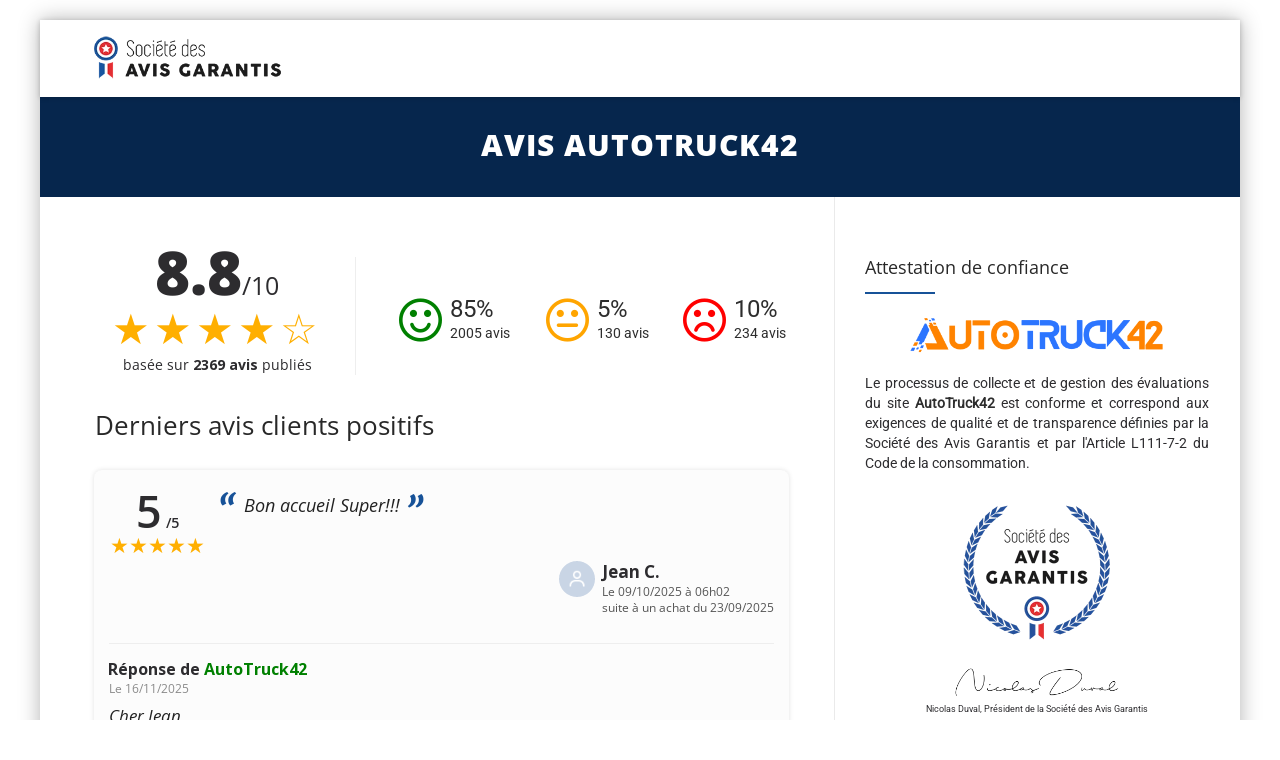

--- FILE ---
content_type: text/html; charset=UTF-8
request_url: https://www.societe-des-avis-garantis.fr/autotruck42/?avis=positif&agp=5
body_size: 17121
content:

<!DOCTYPE html>
<!--[if IE 7]>
<html class="ie ie7" lang="fr-FR">
<![endif]-->
<!--[if IE 8]>
<html class="ie ie8" lang="fr-FR">
<![endif]-->
<!--[if !(IE 7) | !(IE 8)  ]><!-->
<html lang="fr-FR">
<!--<![endif]-->
<head>

<meta charset="UTF-8">
<meta name="viewport" content="width=device-width, initial-scale=1">

<title>Avis AutoTruck42 : Découvrez les avis clients de autotruck42.com (Page 5)</title>

<link rel="pingback" href="https://www.societe-des-avis-garantis.fr/xmlrpc.php">

<!-- Google Tag Manager -->
<script>
(function() {
	if(window.self == window.top) {
		(function(w,d,s,l,i){w[l]=w[l]||[];w[l].push({'gtm.start':
		new Date().getTime(),event:'gtm.js'});var f=d.getElementsByTagName(s)[0],
		j=d.createElement(s),dl=l!='dataLayer'?'&l='+l:'';j.async=true;j.src=
		'https://www.googletagmanager.com/gtm.js?id='+i+dl;f.parentNode.insertBefore(j,f);
		})(window,document,'script','dataLayer','GTM-K796M84');

		document.addEventListener('DOMContentLoaded', function() {
			var ns = document.createElement('noscript');
			ns.innerHTML = '<iframe src="https://www.googletagmanager.com/ns.html?id=GTM-K796M84" height="0" width="0" style="display:none;visibility:hidden"></iframe>';
			document.body.prepend(ns);
		});
	}
})();
</script>
<!-- End Google Tag Manager -->

<meta name='robots' content='max-image-preview:large' />
<link rel="alternate" hreflang="fr" href="https://www.societe-des-avis-garantis.fr/autotruck42/?avis=positif&#038;agp=5" />
<link rel='dns-prefetch' href='//fonts.googleapis.com' />
<link rel='dns-prefetch' href='//s.w.org' />
<script type="text/javascript">
window._wpemojiSettings = {"baseUrl":"https:\/\/s.w.org\/images\/core\/emoji\/14.0.0\/72x72\/","ext":".png","svgUrl":"https:\/\/s.w.org\/images\/core\/emoji\/14.0.0\/svg\/","svgExt":".svg","source":{"concatemoji":"https:\/\/www.societe-des-avis-garantis.fr\/wp-includes\/js\/wp-emoji-release.min.js?ver=6.0.9"}};
/*! This file is auto-generated */
!function(e,a,t){var n,r,o,i=a.createElement("canvas"),p=i.getContext&&i.getContext("2d");function s(e,t){var a=String.fromCharCode,e=(p.clearRect(0,0,i.width,i.height),p.fillText(a.apply(this,e),0,0),i.toDataURL());return p.clearRect(0,0,i.width,i.height),p.fillText(a.apply(this,t),0,0),e===i.toDataURL()}function c(e){var t=a.createElement("script");t.src=e,t.defer=t.type="text/javascript",a.getElementsByTagName("head")[0].appendChild(t)}for(o=Array("flag","emoji"),t.supports={everything:!0,everythingExceptFlag:!0},r=0;r<o.length;r++)t.supports[o[r]]=function(e){if(!p||!p.fillText)return!1;switch(p.textBaseline="top",p.font="600 32px Arial",e){case"flag":return s([127987,65039,8205,9895,65039],[127987,65039,8203,9895,65039])?!1:!s([55356,56826,55356,56819],[55356,56826,8203,55356,56819])&&!s([55356,57332,56128,56423,56128,56418,56128,56421,56128,56430,56128,56423,56128,56447],[55356,57332,8203,56128,56423,8203,56128,56418,8203,56128,56421,8203,56128,56430,8203,56128,56423,8203,56128,56447]);case"emoji":return!s([129777,127995,8205,129778,127999],[129777,127995,8203,129778,127999])}return!1}(o[r]),t.supports.everything=t.supports.everything&&t.supports[o[r]],"flag"!==o[r]&&(t.supports.everythingExceptFlag=t.supports.everythingExceptFlag&&t.supports[o[r]]);t.supports.everythingExceptFlag=t.supports.everythingExceptFlag&&!t.supports.flag,t.DOMReady=!1,t.readyCallback=function(){t.DOMReady=!0},t.supports.everything||(n=function(){t.readyCallback()},a.addEventListener?(a.addEventListener("DOMContentLoaded",n,!1),e.addEventListener("load",n,!1)):(e.attachEvent("onload",n),a.attachEvent("onreadystatechange",function(){"complete"===a.readyState&&t.readyCallback()})),(e=t.source||{}).concatemoji?c(e.concatemoji):e.wpemoji&&e.twemoji&&(c(e.twemoji),c(e.wpemoji)))}(window,document,window._wpemojiSettings);
</script>
<style type="text/css">
img.wp-smiley,
img.emoji {
	display: inline !important;
	border: none !important;
	box-shadow: none !important;
	height: 1em !important;
	width: 1em !important;
	margin: 0 0.07em !important;
	vertical-align: -0.1em !important;
	background: none !important;
	padding: 0 !important;
}
</style>
	<link rel='stylesheet' id='wc-stripe-blocks-checkout-style-css'  href='https://www.societe-des-avis-garantis.fr/wp-content/plugins/woocommerce-gateway-stripe/build/upe_blocks.css?ver=ea3067b73e6a4f7274ba45dd9c3b9b8c' type='text/css' media='all' />
<style id='global-styles-inline-css' type='text/css'>
body{--wp--preset--color--black: #000000;--wp--preset--color--cyan-bluish-gray: #abb8c3;--wp--preset--color--white: #ffffff;--wp--preset--color--pale-pink: #f78da7;--wp--preset--color--vivid-red: #cf2e2e;--wp--preset--color--luminous-vivid-orange: #ff6900;--wp--preset--color--luminous-vivid-amber: #fcb900;--wp--preset--color--light-green-cyan: #7bdcb5;--wp--preset--color--vivid-green-cyan: #00d084;--wp--preset--color--pale-cyan-blue: #8ed1fc;--wp--preset--color--vivid-cyan-blue: #0693e3;--wp--preset--color--vivid-purple: #9b51e0;--wp--preset--gradient--vivid-cyan-blue-to-vivid-purple: linear-gradient(135deg,rgba(6,147,227,1) 0%,rgb(155,81,224) 100%);--wp--preset--gradient--light-green-cyan-to-vivid-green-cyan: linear-gradient(135deg,rgb(122,220,180) 0%,rgb(0,208,130) 100%);--wp--preset--gradient--luminous-vivid-amber-to-luminous-vivid-orange: linear-gradient(135deg,rgba(252,185,0,1) 0%,rgba(255,105,0,1) 100%);--wp--preset--gradient--luminous-vivid-orange-to-vivid-red: linear-gradient(135deg,rgba(255,105,0,1) 0%,rgb(207,46,46) 100%);--wp--preset--gradient--very-light-gray-to-cyan-bluish-gray: linear-gradient(135deg,rgb(238,238,238) 0%,rgb(169,184,195) 100%);--wp--preset--gradient--cool-to-warm-spectrum: linear-gradient(135deg,rgb(74,234,220) 0%,rgb(151,120,209) 20%,rgb(207,42,186) 40%,rgb(238,44,130) 60%,rgb(251,105,98) 80%,rgb(254,248,76) 100%);--wp--preset--gradient--blush-light-purple: linear-gradient(135deg,rgb(255,206,236) 0%,rgb(152,150,240) 100%);--wp--preset--gradient--blush-bordeaux: linear-gradient(135deg,rgb(254,205,165) 0%,rgb(254,45,45) 50%,rgb(107,0,62) 100%);--wp--preset--gradient--luminous-dusk: linear-gradient(135deg,rgb(255,203,112) 0%,rgb(199,81,192) 50%,rgb(65,88,208) 100%);--wp--preset--gradient--pale-ocean: linear-gradient(135deg,rgb(255,245,203) 0%,rgb(182,227,212) 50%,rgb(51,167,181) 100%);--wp--preset--gradient--electric-grass: linear-gradient(135deg,rgb(202,248,128) 0%,rgb(113,206,126) 100%);--wp--preset--gradient--midnight: linear-gradient(135deg,rgb(2,3,129) 0%,rgb(40,116,252) 100%);--wp--preset--duotone--dark-grayscale: url('#wp-duotone-dark-grayscale');--wp--preset--duotone--grayscale: url('#wp-duotone-grayscale');--wp--preset--duotone--purple-yellow: url('#wp-duotone-purple-yellow');--wp--preset--duotone--blue-red: url('#wp-duotone-blue-red');--wp--preset--duotone--midnight: url('#wp-duotone-midnight');--wp--preset--duotone--magenta-yellow: url('#wp-duotone-magenta-yellow');--wp--preset--duotone--purple-green: url('#wp-duotone-purple-green');--wp--preset--duotone--blue-orange: url('#wp-duotone-blue-orange');--wp--preset--font-size--small: 13px;--wp--preset--font-size--medium: 20px;--wp--preset--font-size--large: 36px;--wp--preset--font-size--x-large: 42px;}.has-black-color{color: var(--wp--preset--color--black) !important;}.has-cyan-bluish-gray-color{color: var(--wp--preset--color--cyan-bluish-gray) !important;}.has-white-color{color: var(--wp--preset--color--white) !important;}.has-pale-pink-color{color: var(--wp--preset--color--pale-pink) !important;}.has-vivid-red-color{color: var(--wp--preset--color--vivid-red) !important;}.has-luminous-vivid-orange-color{color: var(--wp--preset--color--luminous-vivid-orange) !important;}.has-luminous-vivid-amber-color{color: var(--wp--preset--color--luminous-vivid-amber) !important;}.has-light-green-cyan-color{color: var(--wp--preset--color--light-green-cyan) !important;}.has-vivid-green-cyan-color{color: var(--wp--preset--color--vivid-green-cyan) !important;}.has-pale-cyan-blue-color{color: var(--wp--preset--color--pale-cyan-blue) !important;}.has-vivid-cyan-blue-color{color: var(--wp--preset--color--vivid-cyan-blue) !important;}.has-vivid-purple-color{color: var(--wp--preset--color--vivid-purple) !important;}.has-black-background-color{background-color: var(--wp--preset--color--black) !important;}.has-cyan-bluish-gray-background-color{background-color: var(--wp--preset--color--cyan-bluish-gray) !important;}.has-white-background-color{background-color: var(--wp--preset--color--white) !important;}.has-pale-pink-background-color{background-color: var(--wp--preset--color--pale-pink) !important;}.has-vivid-red-background-color{background-color: var(--wp--preset--color--vivid-red) !important;}.has-luminous-vivid-orange-background-color{background-color: var(--wp--preset--color--luminous-vivid-orange) !important;}.has-luminous-vivid-amber-background-color{background-color: var(--wp--preset--color--luminous-vivid-amber) !important;}.has-light-green-cyan-background-color{background-color: var(--wp--preset--color--light-green-cyan) !important;}.has-vivid-green-cyan-background-color{background-color: var(--wp--preset--color--vivid-green-cyan) !important;}.has-pale-cyan-blue-background-color{background-color: var(--wp--preset--color--pale-cyan-blue) !important;}.has-vivid-cyan-blue-background-color{background-color: var(--wp--preset--color--vivid-cyan-blue) !important;}.has-vivid-purple-background-color{background-color: var(--wp--preset--color--vivid-purple) !important;}.has-black-border-color{border-color: var(--wp--preset--color--black) !important;}.has-cyan-bluish-gray-border-color{border-color: var(--wp--preset--color--cyan-bluish-gray) !important;}.has-white-border-color{border-color: var(--wp--preset--color--white) !important;}.has-pale-pink-border-color{border-color: var(--wp--preset--color--pale-pink) !important;}.has-vivid-red-border-color{border-color: var(--wp--preset--color--vivid-red) !important;}.has-luminous-vivid-orange-border-color{border-color: var(--wp--preset--color--luminous-vivid-orange) !important;}.has-luminous-vivid-amber-border-color{border-color: var(--wp--preset--color--luminous-vivid-amber) !important;}.has-light-green-cyan-border-color{border-color: var(--wp--preset--color--light-green-cyan) !important;}.has-vivid-green-cyan-border-color{border-color: var(--wp--preset--color--vivid-green-cyan) !important;}.has-pale-cyan-blue-border-color{border-color: var(--wp--preset--color--pale-cyan-blue) !important;}.has-vivid-cyan-blue-border-color{border-color: var(--wp--preset--color--vivid-cyan-blue) !important;}.has-vivid-purple-border-color{border-color: var(--wp--preset--color--vivid-purple) !important;}.has-vivid-cyan-blue-to-vivid-purple-gradient-background{background: var(--wp--preset--gradient--vivid-cyan-blue-to-vivid-purple) !important;}.has-light-green-cyan-to-vivid-green-cyan-gradient-background{background: var(--wp--preset--gradient--light-green-cyan-to-vivid-green-cyan) !important;}.has-luminous-vivid-amber-to-luminous-vivid-orange-gradient-background{background: var(--wp--preset--gradient--luminous-vivid-amber-to-luminous-vivid-orange) !important;}.has-luminous-vivid-orange-to-vivid-red-gradient-background{background: var(--wp--preset--gradient--luminous-vivid-orange-to-vivid-red) !important;}.has-very-light-gray-to-cyan-bluish-gray-gradient-background{background: var(--wp--preset--gradient--very-light-gray-to-cyan-bluish-gray) !important;}.has-cool-to-warm-spectrum-gradient-background{background: var(--wp--preset--gradient--cool-to-warm-spectrum) !important;}.has-blush-light-purple-gradient-background{background: var(--wp--preset--gradient--blush-light-purple) !important;}.has-blush-bordeaux-gradient-background{background: var(--wp--preset--gradient--blush-bordeaux) !important;}.has-luminous-dusk-gradient-background{background: var(--wp--preset--gradient--luminous-dusk) !important;}.has-pale-ocean-gradient-background{background: var(--wp--preset--gradient--pale-ocean) !important;}.has-electric-grass-gradient-background{background: var(--wp--preset--gradient--electric-grass) !important;}.has-midnight-gradient-background{background: var(--wp--preset--gradient--midnight) !important;}.has-small-font-size{font-size: var(--wp--preset--font-size--small) !important;}.has-medium-font-size{font-size: var(--wp--preset--font-size--medium) !important;}.has-large-font-size{font-size: var(--wp--preset--font-size--large) !important;}.has-x-large-font-size{font-size: var(--wp--preset--font-size--x-large) !important;}
</style>
<link rel='stylesheet' id='wpml-menu-item-0-css'  href='//www.societe-des-avis-garantis.fr/wp-content/plugins/sitepress-multilingual-cms/templates/language-switchers/menu-item/style.min.css?ver=1' type='text/css' media='all' />
<link rel='stylesheet' id='fontawesome-css'  href='https://www.societe-des-avis-garantis.fr/wp-content/themes/howes/css/fonticon-library/font-awesome/css/thememount-font-awesome.min.css?ver=6.0.9' type='text/css' media='all' />
<link rel='stylesheet' id='bootstrap-icons-css'  href='https://www.societe-des-avis-garantis.fr/wp-content/themes/howes/css/bootstrap-icons.min.css?ver=6.0.9' type='text/css' media='all' />
<link rel='stylesheet' id='bootstrap-css'  href='https://www.societe-des-avis-garantis.fr/wp-content/themes/howes/css/bootstrap.min.css?ver=6.0.9' type='text/css' media='all' />
<link rel='stylesheet' id='howes-main-style-css'  href='https://www.societe-des-avis-garantis.fr/wp-content/themes/howes/style.min.css?ver=11' type='text/css' media='all' />
<link rel='stylesheet' id='howes-dynamic-style-css'  href='https://www.societe-des-avis-garantis.fr/wp-content/themes/howes/css/dynamic-style.min.css?ver=6.0.9' type='text/css' media='all' />
<!--[if lt IE 10]>
<link rel='stylesheet' id='howes-ie-css'  href='https://www.societe-des-avis-garantis.fr/wp-content/themes/howes/css/ie.min.css?ver=6.0.9' type='text/css' media='all' />
<![endif]-->
<link rel='stylesheet' id='howes-responsive-style-css'  href='https://www.societe-des-avis-garantis.fr/wp-content/themes/howes/css/responsive.min.css?ver=6.0.9' type='text/css' media='all' />
<link rel='stylesheet' id='rich-reviews-css'  href='https://www.societe-des-avis-garantis.fr/wp-content/plugins/ag-core/css/rich-reviews.min.css?v=11&#038;ver=6.0.9' type='text/css' media='all' />
<style type="text/css">@font-face {font-family:Roboto;font-style:normal;font-weight:400;src:url(/cf-fonts/s/roboto/5.0.11/greek-ext/400/normal.woff2);unicode-range:U+1F00-1FFF;font-display:swap;}@font-face {font-family:Roboto;font-style:normal;font-weight:400;src:url(/cf-fonts/s/roboto/5.0.11/cyrillic-ext/400/normal.woff2);unicode-range:U+0460-052F,U+1C80-1C88,U+20B4,U+2DE0-2DFF,U+A640-A69F,U+FE2E-FE2F;font-display:swap;}@font-face {font-family:Roboto;font-style:normal;font-weight:400;src:url(/cf-fonts/s/roboto/5.0.11/greek/400/normal.woff2);unicode-range:U+0370-03FF;font-display:swap;}@font-face {font-family:Roboto;font-style:normal;font-weight:400;src:url(/cf-fonts/s/roboto/5.0.11/vietnamese/400/normal.woff2);unicode-range:U+0102-0103,U+0110-0111,U+0128-0129,U+0168-0169,U+01A0-01A1,U+01AF-01B0,U+0300-0301,U+0303-0304,U+0308-0309,U+0323,U+0329,U+1EA0-1EF9,U+20AB;font-display:swap;}@font-face {font-family:Roboto;font-style:normal;font-weight:400;src:url(/cf-fonts/s/roboto/5.0.11/latin-ext/400/normal.woff2);unicode-range:U+0100-02AF,U+0304,U+0308,U+0329,U+1E00-1E9F,U+1EF2-1EFF,U+2020,U+20A0-20AB,U+20AD-20CF,U+2113,U+2C60-2C7F,U+A720-A7FF;font-display:swap;}@font-face {font-family:Roboto;font-style:normal;font-weight:400;src:url(/cf-fonts/s/roboto/5.0.11/latin/400/normal.woff2);unicode-range:U+0000-00FF,U+0131,U+0152-0153,U+02BB-02BC,U+02C6,U+02DA,U+02DC,U+0304,U+0308,U+0329,U+2000-206F,U+2074,U+20AC,U+2122,U+2191,U+2193,U+2212,U+2215,U+FEFF,U+FFFD;font-display:swap;}@font-face {font-family:Roboto;font-style:normal;font-weight:400;src:url(/cf-fonts/s/roboto/5.0.11/cyrillic/400/normal.woff2);unicode-range:U+0301,U+0400-045F,U+0490-0491,U+04B0-04B1,U+2116;font-display:swap;}@font-face {font-family:Open Sans;font-style:normal;font-weight:400;src:url(/cf-fonts/s/open-sans/5.0.20/cyrillic/400/normal.woff2);unicode-range:U+0301,U+0400-045F,U+0490-0491,U+04B0-04B1,U+2116;font-display:swap;}@font-face {font-family:Open Sans;font-style:normal;font-weight:400;src:url(/cf-fonts/s/open-sans/5.0.20/cyrillic-ext/400/normal.woff2);unicode-range:U+0460-052F,U+1C80-1C88,U+20B4,U+2DE0-2DFF,U+A640-A69F,U+FE2E-FE2F;font-display:swap;}@font-face {font-family:Open Sans;font-style:normal;font-weight:400;src:url(/cf-fonts/s/open-sans/5.0.20/hebrew/400/normal.woff2);unicode-range:U+0590-05FF,U+200C-2010,U+20AA,U+25CC,U+FB1D-FB4F;font-display:swap;}@font-face {font-family:Open Sans;font-style:normal;font-weight:400;src:url(/cf-fonts/s/open-sans/5.0.20/latin/400/normal.woff2);unicode-range:U+0000-00FF,U+0131,U+0152-0153,U+02BB-02BC,U+02C6,U+02DA,U+02DC,U+0304,U+0308,U+0329,U+2000-206F,U+2074,U+20AC,U+2122,U+2191,U+2193,U+2212,U+2215,U+FEFF,U+FFFD;font-display:swap;}@font-face {font-family:Open Sans;font-style:normal;font-weight:400;src:url(/cf-fonts/s/open-sans/5.0.20/greek/400/normal.woff2);unicode-range:U+0370-03FF;font-display:swap;}@font-face {font-family:Open Sans;font-style:normal;font-weight:400;src:url(/cf-fonts/s/open-sans/5.0.20/vietnamese/400/normal.woff2);unicode-range:U+0102-0103,U+0110-0111,U+0128-0129,U+0168-0169,U+01A0-01A1,U+01AF-01B0,U+0300-0301,U+0303-0304,U+0308-0309,U+0323,U+0329,U+1EA0-1EF9,U+20AB;font-display:swap;}@font-face {font-family:Open Sans;font-style:normal;font-weight:400;src:url(/cf-fonts/s/open-sans/5.0.20/latin-ext/400/normal.woff2);unicode-range:U+0100-02AF,U+0304,U+0308,U+0329,U+1E00-1E9F,U+1EF2-1EFF,U+2020,U+20A0-20AB,U+20AD-20CF,U+2113,U+2C60-2C7F,U+A720-A7FF;font-display:swap;}@font-face {font-family:Open Sans;font-style:normal;font-weight:400;src:url(/cf-fonts/s/open-sans/5.0.20/greek-ext/400/normal.woff2);unicode-range:U+1F00-1FFF;font-display:swap;}@font-face {font-family:Open Sans;font-style:normal;font-weight:800;src:url(/cf-fonts/s/open-sans/5.0.20/greek-ext/800/normal.woff2);unicode-range:U+1F00-1FFF;font-display:swap;}@font-face {font-family:Open Sans;font-style:normal;font-weight:800;src:url(/cf-fonts/s/open-sans/5.0.20/cyrillic/800/normal.woff2);unicode-range:U+0301,U+0400-045F,U+0490-0491,U+04B0-04B1,U+2116;font-display:swap;}@font-face {font-family:Open Sans;font-style:normal;font-weight:800;src:url(/cf-fonts/s/open-sans/5.0.20/hebrew/800/normal.woff2);unicode-range:U+0590-05FF,U+200C-2010,U+20AA,U+25CC,U+FB1D-FB4F;font-display:swap;}@font-face {font-family:Open Sans;font-style:normal;font-weight:800;src:url(/cf-fonts/s/open-sans/5.0.20/latin-ext/800/normal.woff2);unicode-range:U+0100-02AF,U+0304,U+0308,U+0329,U+1E00-1E9F,U+1EF2-1EFF,U+2020,U+20A0-20AB,U+20AD-20CF,U+2113,U+2C60-2C7F,U+A720-A7FF;font-display:swap;}@font-face {font-family:Open Sans;font-style:normal;font-weight:800;src:url(/cf-fonts/s/open-sans/5.0.20/latin/800/normal.woff2);unicode-range:U+0000-00FF,U+0131,U+0152-0153,U+02BB-02BC,U+02C6,U+02DA,U+02DC,U+0304,U+0308,U+0329,U+2000-206F,U+2074,U+20AC,U+2122,U+2191,U+2193,U+2212,U+2215,U+FEFF,U+FFFD;font-display:swap;}@font-face {font-family:Open Sans;font-style:normal;font-weight:800;src:url(/cf-fonts/s/open-sans/5.0.20/vietnamese/800/normal.woff2);unicode-range:U+0102-0103,U+0110-0111,U+0128-0129,U+0168-0169,U+01A0-01A1,U+01AF-01B0,U+0300-0301,U+0303-0304,U+0308-0309,U+0323,U+0329,U+1EA0-1EF9,U+20AB;font-display:swap;}@font-face {font-family:Open Sans;font-style:normal;font-weight:800;src:url(/cf-fonts/s/open-sans/5.0.20/greek/800/normal.woff2);unicode-range:U+0370-03FF;font-display:swap;}@font-face {font-family:Open Sans;font-style:normal;font-weight:800;src:url(/cf-fonts/s/open-sans/5.0.20/cyrillic-ext/800/normal.woff2);unicode-range:U+0460-052F,U+1C80-1C88,U+20B4,U+2DE0-2DFF,U+A640-A69F,U+FE2E-FE2F;font-display:swap;}@font-face {font-family:Merriweather;font-style:normal;font-weight:400;src:url(/cf-fonts/s/merriweather/5.0.11/vietnamese/400/normal.woff2);unicode-range:U+0102-0103,U+0110-0111,U+0128-0129,U+0168-0169,U+01A0-01A1,U+01AF-01B0,U+0300-0301,U+0303-0304,U+0308-0309,U+0323,U+0329,U+1EA0-1EF9,U+20AB;font-display:swap;}@font-face {font-family:Merriweather;font-style:normal;font-weight:400;src:url(/cf-fonts/s/merriweather/5.0.11/cyrillic/400/normal.woff2);unicode-range:U+0301,U+0400-045F,U+0490-0491,U+04B0-04B1,U+2116;font-display:swap;}@font-face {font-family:Merriweather;font-style:normal;font-weight:400;src:url(/cf-fonts/s/merriweather/5.0.11/latin/400/normal.woff2);unicode-range:U+0000-00FF,U+0131,U+0152-0153,U+02BB-02BC,U+02C6,U+02DA,U+02DC,U+0304,U+0308,U+0329,U+2000-206F,U+2074,U+20AC,U+2122,U+2191,U+2193,U+2212,U+2215,U+FEFF,U+FFFD;font-display:swap;}@font-face {font-family:Merriweather;font-style:normal;font-weight:400;src:url(/cf-fonts/s/merriweather/5.0.11/cyrillic-ext/400/normal.woff2);unicode-range:U+0460-052F,U+1C80-1C88,U+20B4,U+2DE0-2DFF,U+A640-A69F,U+FE2E-FE2F;font-display:swap;}@font-face {font-family:Merriweather;font-style:normal;font-weight:400;src:url(/cf-fonts/s/merriweather/5.0.11/latin-ext/400/normal.woff2);unicode-range:U+0100-02AF,U+0304,U+0308,U+0329,U+1E00-1E9F,U+1EF2-1EFF,U+2020,U+20A0-20AB,U+20AD-20CF,U+2113,U+2C60-2C7F,U+A720-A7FF;font-display:swap;}</style>
<script type='text/javascript' src='https://www.societe-des-avis-garantis.fr/wp-includes/js/jquery/jquery.min.js?ver=3.6.0' id='jquery-core-js'></script>
<script type='text/javascript' src='https://www.societe-des-avis-garantis.fr/wp-includes/js/jquery/jquery-migrate.min.js?ver=3.3.2' id='jquery-migrate-js'></script>
<script type='text/javascript' id='wpml-cookie-js-extra'>
/* <![CDATA[ */
var wpml_cookies = {"wp-wpml_current_language":{"value":"fr","expires":1,"path":"\/"}};
var wpml_cookies = {"wp-wpml_current_language":{"value":"fr","expires":1,"path":"\/"}};
/* ]]> */
</script>
<script type='text/javascript' src='https://www.societe-des-avis-garantis.fr/wp-content/plugins/sitepress-multilingual-cms/res/js/cookies/language-cookie.js?ver=4.5.7' id='wpml-cookie-js'></script>
<script type='text/javascript' src='https://www.societe-des-avis-garantis.fr/wp-content/themes/howes/js/jquery.isotope.min.js?ver=6.0.9' id='isotope-js'></script>
<script type='text/javascript' src='https://www.societe-des-avis-garantis.fr/wp-content/themes/howes/js/functions.min.js?ver=2' id='howes-script-js'></script>
<script type='text/javascript' src='https://www.societe-des-avis-garantis.fr/wp-content/themes/howes/js/bootstrap-tooltip.min.js?ver=6.0.9' id='bootstrap-tooltip-js'></script>
<script type='text/javascript' src='https://www.societe-des-avis-garantis.fr/wp-content/themes/howes/js/jquery.sticky.min.js?ver=6.0.9' id='sticky-js'></script>
<script type='text/javascript' src='https://www.societe-des-avis-garantis.fr/wp-content/plugins/ag-core/js/rich-reviews.js?ver=6.0.9' id='rich-reviews-js'></script>
<script type='text/javascript' id='wpml-xdomain-data-js-extra'>
/* <![CDATA[ */
var wpml_xdomain_data = {"css_selector":"wpml-ls-item","ajax_url":"https:\/\/www.societe-des-avis-garantis.fr\/wp-admin\/admin-ajax.php","current_lang":"fr"};
/* ]]> */
</script>
<script type='text/javascript' src='https://www.societe-des-avis-garantis.fr/wp-content/plugins/sitepress-multilingual-cms/res/js/xdomain-data.js?ver=4.5.7' id='wpml-xdomain-data-js'></script>
<link rel="https://api.w.org/" href="https://www.societe-des-avis-garantis.fr/wp-json/" /><link rel="alternate" type="application/json" href="https://www.societe-des-avis-garantis.fr/wp-json/wp/v2/posts/68221" /><link rel="EditURI" type="application/rsd+xml" title="RSD" href="https://www.societe-des-avis-garantis.fr/xmlrpc.php?rsd" />
<link rel="wlwmanifest" type="application/wlwmanifest+xml" href="https://www.societe-des-avis-garantis.fr/wp-includes/wlwmanifest.xml" /> 
<link rel="canonical" href="https://www.societe-des-avis-garantis.fr/autotruck42/" />
<link rel='shortlink' href='https://www.societe-des-avis-garantis.fr/?p=68221' />
<link rel="alternate" type="application/json+oembed" href="https://www.societe-des-avis-garantis.fr/wp-json/oembed/1.0/embed?url=https%3A%2F%2Fwww.societe-des-avis-garantis.fr%2Fautotruck42%2F" />
<link rel="alternate" type="text/xml+oembed" href="https://www.societe-des-avis-garantis.fr/wp-json/oembed/1.0/embed?url=https%3A%2F%2Fwww.societe-des-avis-garantis.fr%2Fautotruck42%2F&#038;format=xml" />
<meta name="description" content="Découvrez la note moyenne et les avis clients de AutoTruck42, 2369 personnes ont déposé un avis et 85% sont satisfaits.">
<meta name='uap-token' content='7bfcb61d04'><link rel="shortcut icon" type="image/x-icon" 	  href="/wp-content/uploads/fr/icons/favicon-1.ico"><link rel="icon" type="image/png" sizes="16x16"   href="/wp-content/uploads/fr/icons/favicon-16x16-1.png"><link rel="icon" type="image/png" sizes="32x32"   href="/wp-content/uploads/fr/icons/favicon-32x32.png"><link rel="icon" type="image/png" sizes="96x96"   href="/wp-content/uploads/fr/icons/apple-touch-icon.png"><link rel="icon" type="image/png" sizes="160x160" href="/wp-content/uploads/fr/icons/apple-touch-icon.png"><link rel="icon" type="image/png" sizes="192x192" href="/wp-content/uploads/fr/icons/android-chrome-192x192.png"><meta name="apple-mobile-web-app-title" content="Société des Avis Garantis">
<meta name="application-name" content="Société des Avis Garantis">
<meta name="msapplication-TileColor" content="#ffffff">
	
	<script type="text/javascript">
		var tm_breakpoint = 1200;
	</script>
	
	<style type="text/css">
.tm-header-overlay .thememount-titlebar-wrapper .thememount-titlebar-inner-wrapper{	
	padding-top: 115px;
}
.thememount-header-style-3.tm-header-overlay .thememount-titlebar-wrapper .thememount-titlebar-inner-wrapper{
	padding-top: 170px;
}
</style>
		
	<script type="text/javascript">	var ajaxurl = 'https://www.societe-des-avis-garantis.fr/wp-admin/admin-ajax.php';	</script>
	<noscript><style>.woocommerce-product-gallery{ opacity: 1 !important; }</style></noscript>
	<style type="text/css">.recentcomments a{display:inline !important;padding:0 !important;margin:0 !important;}</style><style type="text/css" title="dynamic-css" class="options-output">body{background-color:#f8f8f8;}body #main{background-color:#ffffff;}body{font-family:Roboto,'Trebuchet MS', Helvetica, sans-serif;line-height:20px;font-weight:400;font-style:normal;color:#2d2c2f;font-size:14px;}h1{font-family:"Open Sans",'Trebuchet MS', Helvetica, sans-serif;line-height:34px;font-weight:400;font-style:normal;color:#282828;font-size:32px;}h2{font-family:"Open Sans",'Trebuchet MS', Helvetica, sans-serif;line-height:30px;font-weight:400;font-style:normal;color:#282828;font-size:28px;}h3{font-family:"Open Sans",'Trebuchet MS', Helvetica, sans-serif;line-height:26px;font-weight:800;font-style:normal;color:#282828;font-size:28px;}h4{font-family:"Open Sans",'Trebuchet MS', Helvetica, sans-serif;line-height:20px;font-weight:400;font-style:normal;color:#282828;font-size:18px;}h5{font-family:"Open Sans",'Trebuchet MS', Helvetica, sans-serif;line-height:18px;font-weight:400;font-style:normal;color:#282828;font-size:16px;}h6{font-family:"Open Sans",'Trebuchet MS', Helvetica, sans-serif;line-height:16px;font-weight:400;font-style:normal;color:#282828;font-size:14px;}.thememount-heading-wrapper h1, .thememount-heading-wrapper h2, .thememount-heading-wrapper h3, .thememount-heading-wrapper h4, .thememount-heading-wrapper h5, .thememount-heading-wrapper h6{font-family:"Open Sans",'Trebuchet MS', Helvetica, sans-serif;line-height:30px;letter-spacing:1px;font-weight:400;font-style:normal;color:#282828;}.thememount-heading-wrapper.thememount-heading-wrapper-align-right p.thememount-subheading, .thememount-heading-wrapper.thememount-heading-wrapper-align-left p.thememount-subheading, .thememount-heading-wrapper.thememount-heading-wrapper-align-center p.thememount-subheading, .thememount-heading-wrapper-align-top p.thememount-subheading{font-family:Merriweather,'Trebuchet MS', Helvetica, sans-serif;line-height:25px;letter-spacing:0.5px;font-weight:400;font-style:normal;color:#6b6b6b;}body .widget .widget-title, body .widget .widgettitle, #navbar #site-navigation .mega-menu-wrap .mega-menu.mega-menu-horizontal .mega-sub-menu > li.mega-menu-item > h4.mega-block-title{font-family:"Open Sans",'Trebuchet MS', Helvetica, sans-serif;line-height:20px;font-weight:400;font-style:normal;color:#282828;font-size:18px;}.woocommerce button.button, .woocommerce-page button.button, input, .vc_btn, .woocommerce-page a.button, .button, .wpb_button, button, .woocommerce input.button, .woocommerce-page input.button, .tp-button.big, .woocommerce #content input.button, .woocommerce #respond input#submit, .woocommerce a.button, .woocommerce button.button, .woocommerce input.button, .woocommerce-page #content input.button, .woocommerce-page #respond input#submit, .woocommerce-page a.button, .woocommerce-page button.button, .woocommerce-page input.button{font-family:"Open Sans",'Trebuchet MS', Helvetica, sans-serif;font-weight:normal;font-style:normal;}.wpb_tabs_nav a.ui-tabs-anchor, .vc_tta.vc_general .vc_tta-tab a, body .wpb_accordion .wpb_accordion_wrapper .wpb_accordion_header a, .vc_tta.vc_general .vc_tta-panel-title>a, .vc_progress_bar .vc_label{font-family:"Open Sans",'Trebuchet MS', Helvetica, sans-serif;line-height:15px;font-weight:400;font-style:normal;font-size:13px;}div.thememount-fbar-box-w{background-repeat:no-repeat;background-size:cover;background-position:center center;background-image:url('http://sd-106069.dedibox.fr/wp-content/themes/howes/images/fbar-bg.jpg');}ul.nav-menu li a, div.nav-menu > ul li a, #navbar #site-navigation .mega-menu-wrap .mega-menu.mega-menu-horizontal > li.mega-menu-item > a{font-family:"Open Sans",'Trebuchet MS', Helvetica, sans-serif;line-height:12px;font-weight:normal;font-style:normal;font-size:12px;}ul.nav-menu li ul li a, div.nav-menu > ul li ul li a, #navbar #site-navigation .mega-menu-wrap .mega-menu.mega-menu-horizontal .mega-sub-menu a, #navbar #site-navigation .mega-menu-wrap .mega-menu.mega-menu-horizontal .mega-sub-menu a.mega-menu-link, #navbar #site-navigation .mega-menu-wrap .mega-menu.mega-menu-horizontal .mega-sub-menu > li.mega-menu-item-type-widget{font-family:"Open Sans",'Trebuchet MS', Helvetica, sans-serif;line-height:18px;font-weight:400;font-style:normal;font-size:13px;}ul.nav-menu li ul, div.nav-menu > ul .children, #navbar #site-navigation .mega-menu-wrap .mega-menu.mega-menu-horizontal .mega-sub-menu, #navbar #site-navigation .mega-menu-wrap .mega-menu.mega-menu-horizontal .mega-sub-menu a:hover, #navbar #site-navigation .mega-menu-wrap .mega-menu.mega-menu-horizontal .mega-sub-menu li:hover > a, #navbar #site-navigation .mega-menu-wrap .mega-menu.mega-menu-horizontal .mega-sub-menu a, #navbar #site-navigation .mega-menu-wrap .mega-menu.mega-menu-horizontal .mega-sub-menu a.mega-menu-link{background-color:#ffffff;}#navbar #site-navigation .mega-menu-wrap .mega-menu.mega-menu-horizontal .mega-sub-menu > li.mega-menu-item > h4.mega-block-title{font-family:"Open Sans",'Trebuchet MS', Helvetica, sans-serif;line-height:20px;font-weight:400;font-style:normal;color:#282828;font-size:18px;}#page footer.site-footer > div.footer{background-color:#282828;}</style>

</head>

<body class="post-template-default single single-post postid-68221 single-format-standard theme-howes woocommerce-no-js thememount-responsive-on thememount-sticky-footer thememount-framed thememount-header-style-1 thememount-sidebar-right howes-v14-1">
 

<div class="main-holder animsition">
<div id="page" class="site">
<header id="masthead" class="site-header header-text-color-dark" role="banner">
  <div class="headerblock tm-mmenu-active-color-skin tm-dmenu-active-color-skin tm-dmenu-sep-grey">
        <div>
				<style>header .thememount-topbar { background-color: #f5f5f5; }</style>
				<div class="thememount-topbar thememount-topbar-textcolor-dark ">
				<div class="container">
		<div class="table-row">
			<div class="thememount-tb-content thememount-center">
				<ul class="top-contact">
					<li><i class="bi bi-telephone"></i>Professionnels : <strong>01 84 25 93 99</strong></li>
					<li><i class="bi bi-envelope"></i><a href="mailto:contact@societe-des-avis-garantis.fr">contact@societe-des-avis-garantis.fr</a></li>
				</ul>
			</div>
		</div>
	</div>
				</div>
			</div>	
	
    <div id="stickable-header" class="header-inner masthead-header-stickyOnScroll">
      <div class="container">
        <div class="headercontent clearfix">
          <div class="headerlogo thememount-logotype-image tm-stickylogo-no">
            <span class="site-title"> <a class="home-link" href="https://www.societe-des-avis-garantis.fr/" title="Société des Avis Garantis" rel="home">
              
									<img class="thememount-logo-img standardlogo" src="https://www.societe-des-avis-garantis.fr/wp-content/uploads/2016/12/logo_SAG_400-1.png" alt="Société des Avis Garantis" width="400" height="137">
				
								
                            </a> </span>
			            </div>
		  
		  		  
          <div id="navbar">
            <nav id="site-navigation" class="navigation main-navigation" role="navigation" data-sticky-height="70">

									<div class="menu-toggle">
						<span>Toggle menu</span><i class="tmicon-fa-navicon"></i>					</div>
					<a class="screen-reader-text skip-link" href="#content" title="Skip to content">
						Skip to content					</a>
									
            </nav>
            <!-- #site-navigation --> 
			
						
          </div>
		  		  <!-- #navbar --> 
        </div>
        <!-- .row --> 
      </div>
    </div>
  </div>
  		

				<div class="thememount-titlebar-wrapper entry-header thememount-without-subtitle thememount-no-breadcrumb thememount-without-proj-navigation thememount-header-without-breadcrumb thememount-titlebar-bgimg-img3 thememount-titlebar-textcolor-white tm-titlebar-view-default" >
			<div class="thememount-titlebar-inner-wrapper">
				<div class="thememount-titlebar-main">
					<div class="container">
						<div class="entry-title-wrapper">
							<h1 class="entry-title">
								Avis AutoTruck42							</h1>
						</div>
											</div><!-- .container -->
				</div><!-- .thememount-titlebar-main -->
			</div><!-- .thememount-titlebar-inner-wrapper -->
		</div><!-- .thememount-titlebar-wrapper -->

		
		  </header>
<!-- #masthead -->

<div id="main" class="site-main"><div class="container">
<div class="row">		

	<div id="primary" class="content-area col-md-12 col-lg-8 col-xs-12">
		<div id="content" class="site-content" role="main">

						
				
<section id="post-68221" class="post-68221 post type-post status-publish format-standard category-accessoires-auto">
  <!--<div class="thememount-post-left">
      </div>-->
	
  <div class="thememount-post-right">
	
    	  
    <div class="postcontent">
  
                 
              <div class="entry-content">
          <p><style>.thememount-topbar { display: none; }</style>

<div style="margin-top:-10px;">

	
	<div class="blocleft">
		<div class="merchant-mobile" style="display:none;text-align:center;">
							<span style="margin:auto;width:60%;padding-bottom:15px;display:block;">
					<a href="https://autotruck42.com/" target="_blank" title="AutoTruck42">
						<img alt="Logo AutoTruck42" src="https://www.societe-des-avis-garantis.fr/logos/logo-14889.jpg" loading="lazy" style="max-height:110px;">
					</a>
				</span>
			
			<a href="#sidebar-right" style="display:block;font-weight:600;">
				Voir les informations du marchand <i class="tmicon-fa-arrow-circle-down" style="padding-left:2px;"></i>
			</a>
		</div>

		<div>
			
			<span>
				<span class="rating" id="mainrate" style="font-size:60px">
					8.8</span><span style="font-size:25px">/10				</span><br>
				<span class="stars" id="mainstars">
					&#9733;&#9733;&#9733;&#9733;&#9734;				</span><br> 
				basée sur 
				<span class="votes">
					<strong>2369 avis</strong>
				</span> publiés			</span>
			
		</div>
	</div>

	<div class="blocright">

		<div class="smile_avis positive-reviews" id="positif">
			<a style="display:block;" href="?avis=positif">
				<i class="tmicon-fa-smile-o" id="smilingIcon"></i>
				<span class="pourcentage">
					85%
				</span>
				<span style="margin-top: 28px;" class="nbavis"> 
					2005 
					avis				</span>
			</a>
		</div>

		<div class="smile_avis neutral-reviews" id="neutre">
			<a style="display:block;" href="?avis=neutre">
				<i class="tmicon-fa-meh-o" id="neutralIcon"></i>			
				<span class="pourcentage">
					5%
				</span>
				<span style="margin-top: 28px;" class="nbavis"> 
					130 
					avis				</span>
			</a>
		</div>

		<div class="smile_avis negative-reviews" id="negatif">
			<a style="display:block;" href="?avis=negatif">
				<i class="tmicon-fa-frown-o" id="sadIcon" ></i>			 
				<span class="pourcentage">
					10%
				</span>
				<span style="margin-top: 28px;" class="nbavis"> 
					234 
					avis				</span>
			</a>
		</div>
	</div>

	<style>
		.stars, .rr_star {
			color: #ffaf00;
		}
	</style>
	  <div class="testimonial_group"> <h2 id="topReviews" style="margin-top:35px;margin-left:15px;font-size:26px;">Derniers avis clients positifs</h2>	<div class="full-testimonial">
		<div class="review-head">
		<div class="review-info">
	
	<div class="reviewRate">
		<span class="onRate">5</span>
		<span>/5</span>
	</div>

	<div class="stars" style="font-size: 1.5em;text-align: center;margin-top: 3px;">
		&#9733;&#9733;&#9733;&#9733;&#9733;	</div>

		</div></div>
	
	<div class="rr_review_text">
		<p class="reviewOnlyContent" style="display:inline;font-size:18px;color:#222;font-weight:400;">
			Bon accueil Super!!!		</p>
		<span class="myEndingQuote"></span>
	</div>

	<div class="rr_review_name" style="margin-top: 5px;">
		<div style='display:inline-block;text-align: left; vertical-align:top;'>
			<span class="author-picto-att" style="vertical-align:middle;margin-right: 4px;">
				<img src="/wp-content/themes/howes/images/user-icon.png" width="20" height="20" alt="User icon" />
			</span>
		</div>
		<div style="display:inline-block;text-align: left;font-family: 'Open Sans';">
			<span style="display:inline-block;vertical-align:middle;font-weight:bold;font-size:17px;font-style:normal;">
				Jean C.			</span>

						<div class="rr_date" style="font-size:12px;margin-top: 0px; margin-right: 2px;color: #545454;">
				Le 
				<time datetime="2025-10-09 08:02:11">09/10/2025 à 06h02</time>
			</div>

						
			<div class="rr_date" style="font-size: 12px;margin-top: -4px;color: #545454;">
				suite à un achat du 23/09/2025			</div>

					</div>
	</div>

	
	<div class="rr_answer" style="padding-top: 15px;border-top: 1px solid #eee;margin-top: 25px;font-family: 'Open Sans';">
		<span style="font-weight:bold;display:inline-block;width:100%;font-size: 16px;margin-left: -1px;">
			Réponse de <span style="color:green;">AutoTruck42</span>
		</span>

		<div class="rr_review_answer" style="margin-top: -2px;">
					<span class="rr_date" style="font-size: 12px; color:#8a8a8a;">Le 
				<time datetime="2025-11-16 18:56:39">
					16/11/2025				</time>
			</span>
				</div>

		<div class="rr_review_text" style="padding-bottom:10px;padding-top: 5px; padding-left: 0px;display:block;">
			<span style="font-size:18px;color:#222;font-size: 17px; font-style: italic;">Cher Jean, <br />
<br />
Nous vous remercions chaleureusement pour votre avis élogieux ! Nous sommes ravis d'apprendre que vous avez apprécié notre accueil. Votre satisfaction est notre priorité, et nous sommes heureux de constater que nos efforts portent leurs fruits. Au plaisir de vous revoir sur AutoTruck42 ! <br />
<br />
Cordialement,  <br />
L’équipe d’AutoTruck42</span>
		</div>
	</div>

	
	</div>
		
		<div class="full-testimonial">
		<div class="review-head">
		<div class="review-info">
	
	<div class="reviewRate">
		<span class="onRate">5</span>
		<span>/5</span>
	</div>

	<div class="stars" style="font-size: 1.5em;text-align: center;margin-top: 3px;">
		&#9733;&#9733;&#9733;&#9733;&#9733;	</div>

		</div></div>
	
	<div class="rr_review_text">
		<p class="reviewOnlyContent" style="display:inline;font-size:18px;color:#222;font-weight:400;">
			Respect des délais de livraison		</p>
		<span class="myEndingQuote"></span>
	</div>

	<div class="rr_review_name" style="margin-top: 5px;">
		<div style='display:inline-block;text-align: left; vertical-align:top;'>
			<span class="author-picto-att" style="vertical-align:middle;margin-right: 4px;">
				<img src="/wp-content/themes/howes/images/user-icon.png" width="20" height="20" alt="User icon" />
			</span>
		</div>
		<div style="display:inline-block;text-align: left;font-family: 'Open Sans';">
			<span style="display:inline-block;vertical-align:middle;font-weight:bold;font-size:17px;font-style:normal;">
				Jean Claude D.			</span>

						<div class="rr_date" style="font-size:12px;margin-top: 0px; margin-right: 2px;color: #545454;">
				Le 
				<time datetime="2025-10-07 08:54:39">07/10/2025 à 06h54</time>
			</div>

						
			<div class="rr_date" style="font-size: 12px;margin-top: -4px;color: #545454;">
				suite à un achat du 24/09/2025			</div>

					</div>
	</div>

	
	<div class="rr_answer" style="padding-top: 15px;border-top: 1px solid #eee;margin-top: 25px;font-family: 'Open Sans';">
		<span style="font-weight:bold;display:inline-block;width:100%;font-size: 16px;margin-left: -1px;">
			Réponse de <span style="color:green;">AutoTruck42</span>
		</span>

		<div class="rr_review_answer" style="margin-top: -2px;">
					<span class="rr_date" style="font-size: 12px; color:#8a8a8a;">Le 
				<time datetime="2025-11-16 18:56:40">
					16/11/2025				</time>
			</span>
				</div>

		<div class="rr_review_text" style="padding-bottom:10px;padding-top: 5px; padding-left: 0px;display:block;">
			<span style="font-size:18px;color:#222;font-size: 17px; font-style: italic;">Nous vous remercions sincèrement pour votre avis élogieux, Jean-Claude. Nous mettons un point d'honneur à respecter nos engagements de livraison, et nous sommes ravis que vous ayez apprécié notre efficacité. Votre satisfaction est notre priorité, et nous espérons vous servir à nouveau prochainement.</span>
		</div>
	</div>

	
	</div>
		
		<div class="full-testimonial">
		<div class="review-head">
		<div class="review-info">
	
	<div class="reviewRate">
		<span class="onRate">5</span>
		<span>/5</span>
	</div>

	<div class="stars" style="font-size: 1.5em;text-align: center;margin-top: 3px;">
		&#9733;&#9733;&#9733;&#9733;&#9733;	</div>

		</div></div>
	
	<div class="rr_review_text">
		<p class="reviewOnlyContent" style="display:inline;font-size:18px;color:#222;font-weight:400;">
			Très content de mon premier achat chez AutoTruck42. Le traitement et la livraison ont été rapides. La pièce convient parfaitement à ma Ford Focus. Je recommande cette société. Le coût de livraison était nettement moins cher que la concurrence.		</p>
		<span class="myEndingQuote"></span>
	</div>

	<div class="rr_review_name" style="margin-top: 5px;">
		<div style='display:inline-block;text-align: left; vertical-align:top;'>
			<span class="author-picto-att" style="vertical-align:middle;margin-right: 4px;">
				<img src="/wp-content/themes/howes/images/user-icon.png" width="20" height="20" alt="User icon" />
			</span>
		</div>
		<div style="display:inline-block;text-align: left;font-family: 'Open Sans';">
			<span style="display:inline-block;vertical-align:middle;font-weight:bold;font-size:17px;font-style:normal;">
				Julien D.			</span>

						<div class="rr_date" style="font-size:12px;margin-top: 0px; margin-right: 2px;color: #545454;">
				Le 
				<time datetime="2025-10-06 17:18:20">06/10/2025 à 15h18</time>
			</div>

						
			<div class="rr_date" style="font-size: 12px;margin-top: -4px;color: #545454;">
				suite à un achat du 24/09/2025			</div>

					</div>
	</div>

	
	<div class="rr_answer" style="padding-top: 15px;border-top: 1px solid #eee;margin-top: 25px;font-family: 'Open Sans';">
		<span style="font-weight:bold;display:inline-block;width:100%;font-size: 16px;margin-left: -1px;">
			Réponse de <span style="color:green;">AutoTruck42</span>
		</span>

		<div class="rr_review_answer" style="margin-top: -2px;">
					<span class="rr_date" style="font-size: 12px; color:#8a8a8a;">Le 
				<time datetime="2025-11-16 18:56:41">
					16/11/2025				</time>
			</span>
				</div>

		<div class="rr_review_text" style="padding-bottom:10px;padding-top: 5px; padding-left: 0px;display:block;">
			<span style="font-size:18px;color:#222;font-size: 17px; font-style: italic;">Bonjour Julien,<br />
<br />
Nous vous remercions chaleureusement pour votre retour positif concernant votre expérience avec AutoTruck42. Nous sommes ravis d'apprendre que votre première commande a été satisfaisante et que la pièce s’adapte parfaitement à votre Ford Focus. Votre recommandation et votre satisfaction sont nos plus belles récompenses, et nous espérons vous revoir bientôt sur notre site.</span>
		</div>
	</div>

	
	</div>
		
	 
			
			</div>
			
			 <div class="testimonial_group"> 	<div class="full-testimonial">
		<div class="review-head">
		<div class="review-info">
	
	<div class="reviewRate">
		<span class="onRate">5</span>
		<span>/5</span>
	</div>

	<div class="stars" style="font-size: 1.5em;text-align: center;margin-top: 3px;">
		&#9733;&#9733;&#9733;&#9733;&#9733;	</div>

		</div></div>
	
	<div class="rr_review_text">
		<p class="reviewOnlyContent" style="display:inline;font-size:18px;color:#222;font-weight:400;">
			J'ai trouvé une pièce pour ma voiture a un prix plus que raisonnable. Livraison rapide		</p>
		<span class="myEndingQuote"></span>
	</div>

	<div class="rr_review_name" style="margin-top: 5px;">
		<div style='display:inline-block;text-align: left; vertical-align:top;'>
			<span class="author-picto-att" style="vertical-align:middle;margin-right: 4px;">
				<img src="/wp-content/themes/howes/images/user-icon.png" width="20" height="20" alt="User icon" />
			</span>
		</div>
		<div style="display:inline-block;text-align: left;font-family: 'Open Sans';">
			<span style="display:inline-block;vertical-align:middle;font-weight:bold;font-size:17px;font-style:normal;">
				Nicolas M.			</span>

						<div class="rr_date" style="font-size:12px;margin-top: 0px; margin-right: 2px;color: #545454;">
				Le 
				<time datetime="2025-10-06 16:01:41">06/10/2025 à 14h01</time>
			</div>

						
			<div class="rr_date" style="font-size: 12px;margin-top: -4px;color: #545454;">
				suite à un achat du 23/09/2025			</div>

					</div>
	</div>

	
	<div class="rr_answer" style="padding-top: 15px;border-top: 1px solid #eee;margin-top: 25px;font-family: 'Open Sans';">
		<span style="font-weight:bold;display:inline-block;width:100%;font-size: 16px;margin-left: -1px;">
			Réponse de <span style="color:green;">AutoTruck42</span>
		</span>

		<div class="rr_review_answer" style="margin-top: -2px;">
					<span class="rr_date" style="font-size: 12px; color:#8a8a8a;">Le 
				<time datetime="2025-11-16 18:56:42">
					16/11/2025				</time>
			</span>
				</div>

		<div class="rr_review_text" style="padding-bottom:10px;padding-top: 5px; padding-left: 0px;display:block;">
			<span style="font-size:18px;color:#222;font-size: 17px; font-style: italic;">Bonjour Nicolas,<br />
<br />
Nous vous remercions sincèrement pour votre avis élogieux et sommes ravis d'apprendre que vous avez trouvé la pièce dont vous aviez besoin à un prix compétitif. La satisfaction de nos clients est notre priorité, et nous nous efforçons de garantir une livraison rapide. Au plaisir de vous servir à nouveau sur AutoTruck42 ! <br />
<br />
Cordialement,  <br />
L'équipe AutoTruck42</span>
		</div>
	</div>

	
	</div>
		
		<div class="full-testimonial">
		<div class="review-head">
		<div class="review-info">
	
	<div class="reviewRate">
		<span class="onRate">5</span>
		<span>/5</span>
	</div>

	<div class="stars" style="font-size: 1.5em;text-align: center;margin-top: 3px;">
		&#9733;&#9733;&#9733;&#9733;&#9733;	</div>

		</div></div>
	
	<div class="rr_review_text">
		<p class="reviewOnlyContent" style="display:inline;font-size:18px;color:#222;font-weight:400;">
			Colis reçu rapidement et conforme à la commande		</p>
		<span class="myEndingQuote"></span>
	</div>

	<div class="rr_review_name" style="margin-top: 5px;">
		<div style='display:inline-block;text-align: left; vertical-align:top;'>
			<span class="author-picto-att" style="vertical-align:middle;margin-right: 4px;">
				<img src="/wp-content/themes/howes/images/user-icon.png" width="20" height="20" alt="User icon" />
			</span>
		</div>
		<div style="display:inline-block;text-align: left;font-family: 'Open Sans';">
			<span style="display:inline-block;vertical-align:middle;font-weight:bold;font-size:17px;font-style:normal;">
				Nicolas M.			</span>

						<div class="rr_date" style="font-size:12px;margin-top: 0px; margin-right: 2px;color: #545454;">
				Le 
				<time datetime="2025-10-06 14:06:34">06/10/2025 à 12h06</time>
			</div>

						
			<div class="rr_date" style="font-size: 12px;margin-top: -4px;color: #545454;">
				suite à un achat du 26/09/2025			</div>

					</div>
	</div>

	
	<div class="rr_answer" style="padding-top: 15px;border-top: 1px solid #eee;margin-top: 25px;font-family: 'Open Sans';">
		<span style="font-weight:bold;display:inline-block;width:100%;font-size: 16px;margin-left: -1px;">
			Réponse de <span style="color:green;">AutoTruck42</span>
		</span>

		<div class="rr_review_answer" style="margin-top: -2px;">
					<span class="rr_date" style="font-size: 12px; color:#8a8a8a;">Le 
				<time datetime="2025-10-06 15:57:55">
					06/10/2025				</time>
			</span>
				</div>

		<div class="rr_review_text" style="padding-bottom:10px;padding-top: 5px; padding-left: 0px;display:block;">
			<span style="font-size:18px;color:#222;font-size: 17px; font-style: italic;">Cher Nicolas,<br />
<br />
Nous vous remercions chaleureusement pour votre retour positif et pour la note de 5/5. Nous sommes ravis d'apprendre que votre colis a été reçu rapidement et conforme à vos attentes. Votre satisfaction est notre priorité, et nous espérons vous revoir bientôt sur AutoTruck42.<br />
<br />
Cordialement,  <br />
L'équipe d'AutoTruck42</span>
		</div>
	</div>

	
	</div>
		
		<div class="full-testimonial">
		<div class="review-head">
		<div class="review-info">
	
	<div class="reviewRate">
		<span class="onRate">5</span>
		<span>/5</span>
	</div>

	<div class="stars" style="font-size: 1.5em;text-align: center;margin-top: 3px;">
		&#9733;&#9733;&#9733;&#9733;&#9733;	</div>

		</div></div>
	
	<div class="rr_review_text">
		<p class="reviewOnlyContent" style="display:inline;font-size:18px;color:#222;font-weight:400;">
			Rien à dire efficace		</p>
		<span class="myEndingQuote"></span>
	</div>

	<div class="rr_review_name" style="margin-top: 5px;">
		<div style='display:inline-block;text-align: left; vertical-align:top;'>
			<span class="author-picto-att" style="vertical-align:middle;margin-right: 4px;">
				<img src="/wp-content/themes/howes/images/user-icon.png" width="20" height="20" alt="User icon" />
			</span>
		</div>
		<div style="display:inline-block;text-align: left;font-family: 'Open Sans';">
			<span style="display:inline-block;vertical-align:middle;font-weight:bold;font-size:17px;font-style:normal;">
				Omar A.			</span>

						<div class="rr_date" style="font-size:12px;margin-top: 0px; margin-right: 2px;color: #545454;">
				Le 
				<time datetime="2025-10-06 13:03:18">06/10/2025 à 11h03</time>
			</div>

						
			<div class="rr_date" style="font-size: 12px;margin-top: -4px;color: #545454;">
				suite à un achat du 24/09/2025			</div>

					</div>
	</div>

	
	<div class="rr_answer" style="padding-top: 15px;border-top: 1px solid #eee;margin-top: 25px;font-family: 'Open Sans';">
		<span style="font-weight:bold;display:inline-block;width:100%;font-size: 16px;margin-left: -1px;">
			Réponse de <span style="color:green;">AutoTruck42</span>
		</span>

		<div class="rr_review_answer" style="margin-top: -2px;">
					<span class="rr_date" style="font-size: 12px; color:#8a8a8a;">Le 
				<time datetime="2025-10-06 15:57:56">
					06/10/2025				</time>
			</span>
				</div>

		<div class="rr_review_text" style="padding-bottom:10px;padding-top: 5px; padding-left: 0px;display:block;">
			<span style="font-size:18px;color:#222;font-size: 17px; font-style: italic;">Bonjour Omar,<br />
<br />
Merci beaucoup pour votre avis ! Nous sommes ravis d'apprendre que vous trouvez notre site efficace. Votre satisfaction est notre priorité. N'hésitez pas à revenir vers nous si vous avez des questions ou des suggestions.<br />
<br />
Cordialement,  <br />
L'équipe d'AutoTruck42</span>
		</div>
	</div>

	
	</div>
		
	 
			
			</div>
			
			 <div class="testimonial_group"> 	<div class="full-testimonial">
		<div class="review-head">
		<div class="review-info">
	
	<div class="reviewRate">
		<span class="onRate">5</span>
		<span>/5</span>
	</div>

	<div class="stars" style="font-size: 1.5em;text-align: center;margin-top: 3px;">
		&#9733;&#9733;&#9733;&#9733;&#9733;	</div>

		</div></div>
	
	<div class="rr_review_text">
		<p class="reviewOnlyContent" style="display:inline;font-size:18px;color:#222;font-weight:400;">
			Tres bien		</p>
		<span class="myEndingQuote"></span>
	</div>

	<div class="rr_review_name" style="margin-top: 5px;">
		<div style='display:inline-block;text-align: left; vertical-align:top;'>
			<span class="author-picto-att" style="vertical-align:middle;margin-right: 4px;">
				<img src="/wp-content/themes/howes/images/user-icon.png" width="20" height="20" alt="User icon" />
			</span>
		</div>
		<div style="display:inline-block;text-align: left;font-family: 'Open Sans';">
			<span style="display:inline-block;vertical-align:middle;font-weight:bold;font-size:17px;font-style:normal;">
				David R.			</span>

						<div class="rr_date" style="font-size:12px;margin-top: 0px; margin-right: 2px;color: #545454;">
				Le 
				<time datetime="2025-10-06 06:05:51">06/10/2025 à 04h05</time>
			</div>

						
			<div class="rr_date" style="font-size: 12px;margin-top: -4px;color: #545454;">
				suite à un achat du 23/09/2025			</div>

					</div>
	</div>

	
	<div class="rr_answer" style="padding-top: 15px;border-top: 1px solid #eee;margin-top: 25px;font-family: 'Open Sans';">
		<span style="font-weight:bold;display:inline-block;width:100%;font-size: 16px;margin-left: -1px;">
			Réponse de <span style="color:green;">AutoTruck42</span>
		</span>

		<div class="rr_review_answer" style="margin-top: -2px;">
					<span class="rr_date" style="font-size: 12px; color:#8a8a8a;">Le 
				<time datetime="2025-10-06 15:57:57">
					06/10/2025				</time>
			</span>
				</div>

		<div class="rr_review_text" style="padding-bottom:10px;padding-top: 5px; padding-left: 0px;display:block;">
			<span style="font-size:18px;color:#222;font-size: 17px; font-style: italic;">Bonjour David, <br />
<br />
Nous vous remercions sincèrement pour votre appréciation et votre note de 5/5. Votre satisfaction est notre priorité, et nous sommes ravis de savoir que vous êtes satisfait de nos services. N'hésitez pas à revenir vers nous si vous avez besoin d'assistance ou de conseils. <br />
<br />
Cordialement,  <br />
L'équipe d'AutoTruck42</span>
		</div>
	</div>

	
	</div>
		
		<div class="full-testimonial">
		<div class="review-head">
		<div class="review-info">
	
	<div class="reviewRate">
		<span class="onRate">5</span>
		<span>/5</span>
	</div>

	<div class="stars" style="font-size: 1.5em;text-align: center;margin-top: 3px;">
		&#9733;&#9733;&#9733;&#9733;&#9733;	</div>

		</div></div>
	
	<div class="rr_review_text">
		<p class="reviewOnlyContent" style="display:inline;font-size:18px;color:#222;font-weight:400;">
			Ok		</p>
		<span class="myEndingQuote"></span>
	</div>

	<div class="rr_review_name" style="margin-top: 5px;">
		<div style='display:inline-block;text-align: left; vertical-align:top;'>
			<span class="author-picto-att" style="vertical-align:middle;margin-right: 4px;">
				<img src="/wp-content/themes/howes/images/user-icon.png" width="20" height="20" alt="User icon" />
			</span>
		</div>
		<div style="display:inline-block;text-align: left;font-family: 'Open Sans';">
			<span style="display:inline-block;vertical-align:middle;font-weight:bold;font-size:17px;font-style:normal;">
				Roger D.			</span>

						<div class="rr_date" style="font-size:12px;margin-top: 0px; margin-right: 2px;color: #545454;">
				Le 
				<time datetime="2025-10-05 22:37:00">05/10/2025 à 20h37</time>
			</div>

						
			<div class="rr_date" style="font-size: 12px;margin-top: -4px;color: #545454;">
				suite à un achat du 24/09/2025			</div>

					</div>
	</div>

	
	<div class="rr_answer" style="padding-top: 15px;border-top: 1px solid #eee;margin-top: 25px;font-family: 'Open Sans';">
		<span style="font-weight:bold;display:inline-block;width:100%;font-size: 16px;margin-left: -1px;">
			Réponse de <span style="color:green;">AutoTruck42</span>
		</span>

		<div class="rr_review_answer" style="margin-top: -2px;">
					<span class="rr_date" style="font-size: 12px; color:#8a8a8a;">Le 
				<time datetime="2025-10-06 15:57:58">
					06/10/2025				</time>
			</span>
				</div>

		<div class="rr_review_text" style="padding-bottom:10px;padding-top: 5px; padding-left: 0px;display:block;">
			<span style="font-size:18px;color:#222;font-size: 17px; font-style: italic;">Bonjour Roger, <br />
<br />
Merci beaucoup pour votre avis ! Nous sommes ravis que notre site "AutoTruck42" vous convienne. N’hésitez pas à revenir vers nous si vous avez des suggestions ou des questions. <br />
<br />
Cordialement,  <br />
L'équipe d'AutoTruck42</span>
		</div>
	</div>

	
	</div>
		
		<div class="full-testimonial">
		<div class="review-head">
		<div class="review-info">
	
	<div class="reviewRate">
		<span class="onRate">5</span>
		<span>/5</span>
	</div>

	<div class="stars" style="font-size: 1.5em;text-align: center;margin-top: 3px;">
		&#9733;&#9733;&#9733;&#9733;&#9733;	</div>

		</div></div>
	
	<div class="rr_review_text">
		<p class="reviewOnlyContent" style="display:inline;font-size:18px;color:#222;font-weight:400;">
			Conforme😀		</p>
		<span class="myEndingQuote"></span>
	</div>

	<div class="rr_review_name" style="margin-top: 5px;">
		<div style='display:inline-block;text-align: left; vertical-align:top;'>
			<span class="author-picto-att" style="vertical-align:middle;margin-right: 4px;">
				<img src="/wp-content/themes/howes/images/user-icon.png" width="20" height="20" alt="User icon" />
			</span>
		</div>
		<div style="display:inline-block;text-align: left;font-family: 'Open Sans';">
			<span style="display:inline-block;vertical-align:middle;font-weight:bold;font-size:17px;font-style:normal;">
				Michel C.			</span>

						<div class="rr_date" style="font-size:12px;margin-top: 0px; margin-right: 2px;color: #545454;">
				Le 
				<time datetime="2025-10-05 22:11:54">05/10/2025 à 20h11</time>
			</div>

						
			<div class="rr_date" style="font-size: 12px;margin-top: -4px;color: #545454;">
				suite à un achat du 25/09/2025			</div>

					</div>
	</div>

	
	<div class="rr_answer" style="padding-top: 15px;border-top: 1px solid #eee;margin-top: 25px;font-family: 'Open Sans';">
		<span style="font-weight:bold;display:inline-block;width:100%;font-size: 16px;margin-left: -1px;">
			Réponse de <span style="color:green;">AutoTruck42</span>
		</span>

		<div class="rr_review_answer" style="margin-top: -2px;">
					<span class="rr_date" style="font-size: 12px; color:#8a8a8a;">Le 
				<time datetime="2025-10-06 15:57:59">
					06/10/2025				</time>
			</span>
				</div>

		<div class="rr_review_text" style="padding-bottom:10px;padding-top: 5px; padding-left: 0px;display:block;">
			<span style="font-size:18px;color:#222;font-size: 17px; font-style: italic;">Bonjour Michel,<br />
<br />
Merci beaucoup pour votre avis positif et votre note parfaite ! Nous sommes ravis que notre site "AutoTruck42" ait répondu à vos attentes. N'hésitez pas à revenir chez nous pour vos futurs besoins. <br />
<br />
Cordialement,  <br />
L’équipe d’AutoTruck42</span>
		</div>
	</div>

	
	</div>
		
	 
			
			</div>
			
			 <div class="testimonial_group"> 	<div class="full-testimonial">
		<div class="review-head">
		<div class="review-info">
	
	<div class="reviewRate">
		<span class="onRate">5</span>
		<span>/5</span>
	</div>

	<div class="stars" style="font-size: 1.5em;text-align: center;margin-top: 3px;">
		&#9733;&#9733;&#9733;&#9733;&#9733;	</div>

		</div></div>
	
	<div class="rr_review_text">
		<p class="reviewOnlyContent" style="display:inline;font-size:18px;color:#222;font-weight:400;">
			Impeccable		</p>
		<span class="myEndingQuote"></span>
	</div>

	<div class="rr_review_name" style="margin-top: 5px;">
		<div style='display:inline-block;text-align: left; vertical-align:top;'>
			<span class="author-picto-att" style="vertical-align:middle;margin-right: 4px;">
				<img src="/wp-content/themes/howes/images/user-icon.png" width="20" height="20" alt="User icon" />
			</span>
		</div>
		<div style="display:inline-block;text-align: left;font-family: 'Open Sans';">
			<span style="display:inline-block;vertical-align:middle;font-weight:bold;font-size:17px;font-style:normal;">
				Agathe B.			</span>

						<div class="rr_date" style="font-size:12px;margin-top: 0px; margin-right: 2px;color: #545454;">
				Le 
				<time datetime="2025-10-05 20:29:22">05/10/2025 à 18h29</time>
			</div>

						
			<div class="rr_date" style="font-size: 12px;margin-top: -4px;color: #545454;">
				suite à un achat du 20/09/2025			</div>

					</div>
	</div>

	
	<div class="rr_answer" style="padding-top: 15px;border-top: 1px solid #eee;margin-top: 25px;font-family: 'Open Sans';">
		<span style="font-weight:bold;display:inline-block;width:100%;font-size: 16px;margin-left: -1px;">
			Réponse de <span style="color:green;">AutoTruck42</span>
		</span>

		<div class="rr_review_answer" style="margin-top: -2px;">
					<span class="rr_date" style="font-size: 12px; color:#8a8a8a;">Le 
				<time datetime="2025-10-06 15:58:15">
					06/10/2025				</time>
			</span>
				</div>

		<div class="rr_review_text" style="padding-bottom:10px;padding-top: 5px; padding-left: 0px;display:block;">
			<span style="font-size:18px;color:#222;font-size: 17px; font-style: italic;">Chère Agathe,<br />
<br />
Nous vous remercions chaleureusement pour votre avis élogieux et votre note parfaite de 5/5. Nous sommes ravis que votre expérience sur notre site AutoTruck42 ait été à la hauteur de vos attentes. Votre satisfaction est notre priorité, et vos encouragements nous motivent à continuer d'offrir un service impeccable. N'hésitez pas à revenir vers nous pour vos futurs besoins. <br />
<br />
Cordialement,  <br />
L'équipe AutoTruck42</span>
		</div>
	</div>

	
	</div>
		
		<div class="full-testimonial">
		<div class="review-head">
		<div class="review-info">
	
	<div class="reviewRate">
		<span class="onRate">5</span>
		<span>/5</span>
	</div>

	<div class="stars" style="font-size: 1.5em;text-align: center;margin-top: 3px;">
		&#9733;&#9733;&#9733;&#9733;&#9733;	</div>

		</div></div>
	
	<div class="rr_review_text">
		<p class="reviewOnlyContent" style="display:inline;font-size:18px;color:#222;font-weight:400;">
			RAS		</p>
		<span class="myEndingQuote"></span>
	</div>

	<div class="rr_review_name" style="margin-top: 5px;">
		<div style='display:inline-block;text-align: left; vertical-align:top;'>
			<span class="author-picto-att" style="vertical-align:middle;margin-right: 4px;">
				<img src="/wp-content/themes/howes/images/user-icon.png" width="20" height="20" alt="User icon" />
			</span>
		</div>
		<div style="display:inline-block;text-align: left;font-family: 'Open Sans';">
			<span style="display:inline-block;vertical-align:middle;font-weight:bold;font-size:17px;font-style:normal;">
				Thomas R.			</span>

						<div class="rr_date" style="font-size:12px;margin-top: 0px; margin-right: 2px;color: #545454;">
				Le 
				<time datetime="2025-10-05 17:01:14">05/10/2025 à 15h01</time>
			</div>

						
			<div class="rr_date" style="font-size: 12px;margin-top: -4px;color: #545454;">
				suite à un achat du 21/09/2025			</div>

					</div>
	</div>

	
	<div class="rr_answer" style="padding-top: 15px;border-top: 1px solid #eee;margin-top: 25px;font-family: 'Open Sans';">
		<span style="font-weight:bold;display:inline-block;width:100%;font-size: 16px;margin-left: -1px;">
			Réponse de <span style="color:green;">AutoTruck42</span>
		</span>

		<div class="rr_review_answer" style="margin-top: -2px;">
					<span class="rr_date" style="font-size: 12px; color:#8a8a8a;">Le 
				<time datetime="2025-10-06 15:58:16">
					06/10/2025				</time>
			</span>
				</div>

		<div class="rr_review_text" style="padding-bottom:10px;padding-top: 5px; padding-left: 0px;display:block;">
			<span style="font-size:18px;color:#222;font-size: 17px; font-style: italic;">Bonjour Thomas,<br />
<br />
Nous vous remercions sincèrement pour votre avis positif et votre note de 5/5. Votre satisfaction est notre priorité, et nous sommes ravis de constater que votre expérience avec AutoTruck42 a été à la hauteur de vos attentes. N’hésitez pas à revenir vers nous pour toute question ou besoin futur. <br />
<br />
Cordialement,  <br />
L’équipe d’AutoTruck42.</span>
		</div>
	</div>

	
	</div>
		
		<div class="full-testimonial">
		<div class="review-head">
		<div class="review-info">
	
	<div class="reviewRate">
		<span class="onRate">5</span>
		<span>/5</span>
	</div>

	<div class="stars" style="font-size: 1.5em;text-align: center;margin-top: 3px;">
		&#9733;&#9733;&#9733;&#9733;&#9733;	</div>

		</div></div>
	
	<div class="rr_review_text">
		<p class="reviewOnlyContent" style="display:inline;font-size:18px;color:#222;font-weight:400;">
			Très satisfait d'avoir commandé avec AutoTruck42.		</p>
		<span class="myEndingQuote"></span>
	</div>

	<div class="rr_review_name" style="margin-top: 5px;">
		<div style='display:inline-block;text-align: left; vertical-align:top;'>
			<span class="author-picto-att" style="vertical-align:middle;margin-right: 4px;">
				<img src="/wp-content/themes/howes/images/user-icon.png" width="20" height="20" alt="User icon" />
			</span>
		</div>
		<div style="display:inline-block;text-align: left;font-family: 'Open Sans';">
			<span style="display:inline-block;vertical-align:middle;font-weight:bold;font-size:17px;font-style:normal;">
				Vincent T.			</span>

						<div class="rr_date" style="font-size:12px;margin-top: 0px; margin-right: 2px;color: #545454;">
				Le 
				<time datetime="2025-10-05 12:24:40">05/10/2025 à 10h24</time>
			</div>

						
			<div class="rr_date" style="font-size: 12px;margin-top: -4px;color: #545454;">
				suite à un achat du 23/09/2025			</div>

					</div>
	</div>

	
	<div class="rr_answer" style="padding-top: 15px;border-top: 1px solid #eee;margin-top: 25px;font-family: 'Open Sans';">
		<span style="font-weight:bold;display:inline-block;width:100%;font-size: 16px;margin-left: -1px;">
			Réponse de <span style="color:green;">AutoTruck42</span>
		</span>

		<div class="rr_review_answer" style="margin-top: -2px;">
					<span class="rr_date" style="font-size: 12px; color:#8a8a8a;">Le 
				<time datetime="2025-10-06 15:58:17">
					06/10/2025				</time>
			</span>
				</div>

		<div class="rr_review_text" style="padding-bottom:10px;padding-top: 5px; padding-left: 0px;display:block;">
			<span style="font-size:18px;color:#222;font-size: 17px; font-style: italic;">Nous vous remercions sincèrement pour votre retour positif, Vincent. Nous sommes ravis d’apprendre que votre expérience avec AutoTruck42 vous a pleinement satisfait. N’hésitez pas à revenir vers nous pour vos prochaines commandes !</span>
		</div>
	</div>

	
	</div>
		
	 
			
			</div>
			
			 <div class="testimonial_group"> 	<div class="full-testimonial">
		<div class="review-head">
		<div class="review-info">
	
	<div class="reviewRate">
		<span class="onRate">5</span>
		<span>/5</span>
	</div>

	<div class="stars" style="font-size: 1.5em;text-align: center;margin-top: 3px;">
		&#9733;&#9733;&#9733;&#9733;&#9733;	</div>

		</div></div>
	
	<div class="rr_review_text">
		<p class="reviewOnlyContent" style="display:inline;font-size:18px;color:#222;font-weight:400;">
			Bonne pieces pas cher		</p>
		<span class="myEndingQuote"></span>
	</div>

	<div class="rr_review_name" style="margin-top: 5px;">
		<div style='display:inline-block;text-align: left; vertical-align:top;'>
			<span class="author-picto-att" style="vertical-align:middle;margin-right: 4px;">
				<img src="/wp-content/themes/howes/images/user-icon.png" width="20" height="20" alt="User icon" />
			</span>
		</div>
		<div style="display:inline-block;text-align: left;font-family: 'Open Sans';">
			<span style="display:inline-block;vertical-align:middle;font-weight:bold;font-size:17px;font-style:normal;">
				Jacques D.			</span>

						<div class="rr_date" style="font-size:12px;margin-top: 0px; margin-right: 2px;color: #545454;">
				Le 
				<time datetime="2025-10-04 18:20:48">04/10/2025 à 16h20</time>
			</div>

						
			<div class="rr_date" style="font-size: 12px;margin-top: -4px;color: #545454;">
				suite à un achat du 22/09/2025			</div>

					</div>
	</div>

	
	<div class="rr_answer" style="padding-top: 15px;border-top: 1px solid #eee;margin-top: 25px;font-family: 'Open Sans';">
		<span style="font-weight:bold;display:inline-block;width:100%;font-size: 16px;margin-left: -1px;">
			Réponse de <span style="color:green;">AutoTruck42</span>
		</span>

		<div class="rr_review_answer" style="margin-top: -2px;">
					<span class="rr_date" style="font-size: 12px; color:#8a8a8a;">Le 
				<time datetime="2025-10-06 15:58:18">
					06/10/2025				</time>
			</span>
				</div>

		<div class="rr_review_text" style="padding-bottom:10px;padding-top: 5px; padding-left: 0px;display:block;">
			<span style="font-size:18px;color:#222;font-size: 17px; font-style: italic;">Nous vous remercions sincèrement pour votre avis positif, Jacques. Nous sommes ravis d'apprendre que vous appréciez la qualité et les prix de nos pièces. Votre satisfaction est notre priorité, et nous espérons vous retrouver bientôt sur AutoTruck42 !</span>
		</div>
	</div>

	
	</div>
		
		<div class="full-testimonial">
		<div class="review-head">
		<div class="review-info">
	
	<div class="reviewRate">
		<span class="onRate">5</span>
		<span>/5</span>
	</div>

	<div class="stars" style="font-size: 1.5em;text-align: center;margin-top: 3px;">
		&#9733;&#9733;&#9733;&#9733;&#9733;	</div>

		</div></div>
	
	<div class="rr_review_text">
		<p class="reviewOnlyContent" style="display:inline;font-size:18px;color:#222;font-weight:400;">
			Satisfait du produit et de l’assistance. Je recommande.		</p>
		<span class="myEndingQuote"></span>
	</div>

	<div class="rr_review_name" style="margin-top: 5px;">
		<div style='display:inline-block;text-align: left; vertical-align:top;'>
			<span class="author-picto-att" style="vertical-align:middle;margin-right: 4px;">
				<img src="/wp-content/themes/howes/images/user-icon.png" width="20" height="20" alt="User icon" />
			</span>
		</div>
		<div style="display:inline-block;text-align: left;font-family: 'Open Sans';">
			<span style="display:inline-block;vertical-align:middle;font-weight:bold;font-size:17px;font-style:normal;">
				Johan R.			</span>

						<div class="rr_date" style="font-size:12px;margin-top: 0px; margin-right: 2px;color: #545454;">
				Le 
				<time datetime="2025-10-04 16:21:57">04/10/2025 à 14h21</time>
			</div>

						
			<div class="rr_date" style="font-size: 12px;margin-top: -4px;color: #545454;">
				suite à un achat du 21/09/2025			</div>

					</div>
	</div>

	
	<div class="rr_answer" style="padding-top: 15px;border-top: 1px solid #eee;margin-top: 25px;font-family: 'Open Sans';">
		<span style="font-weight:bold;display:inline-block;width:100%;font-size: 16px;margin-left: -1px;">
			Réponse de <span style="color:green;">AutoTruck42</span>
		</span>

		<div class="rr_review_answer" style="margin-top: -2px;">
					<span class="rr_date" style="font-size: 12px; color:#8a8a8a;">Le 
				<time datetime="2025-10-06 15:58:19">
					06/10/2025				</time>
			</span>
				</div>

		<div class="rr_review_text" style="padding-bottom:10px;padding-top: 5px; padding-left: 0px;display:block;">
			<span style="font-size:18px;color:#222;font-size: 17px; font-style: italic;">Bonjour Johan,<br />
<br />
Merci beaucoup pour votre avis positif ! Nous sommes ravis d'apprendre que vous êtes satisfait de notre produit et de notre assistance. Votre recommandation nous touche et nous motive à continuer d’offrir le meilleur service possible.<br />
<br />
Cordialement,  <br />
L’équipe d’AutoTruck42</span>
		</div>
	</div>

	
	</div>
		
		<div class="full-testimonial">
		<div class="review-head">
		<div class="review-info">
	
	<div class="reviewRate">
		<span class="onRate">5</span>
		<span>/5</span>
	</div>

	<div class="stars" style="font-size: 1.5em;text-align: center;margin-top: 3px;">
		&#9733;&#9733;&#9733;&#9733;&#9733;	</div>

		</div></div>
	
	<div class="rr_review_text">
		<p class="reviewOnlyContent" style="display:inline;font-size:18px;color:#222;font-weight:400;">
			Livraison comme annoncé. Produit correspondant.		</p>
		<span class="myEndingQuote"></span>
	</div>

	<div class="rr_review_name" style="margin-top: 5px;">
		<div style='display:inline-block;text-align: left; vertical-align:top;'>
			<span class="author-picto-att" style="vertical-align:middle;margin-right: 4px;">
				<img src="/wp-content/themes/howes/images/user-icon.png" width="20" height="20" alt="User icon" />
			</span>
		</div>
		<div style="display:inline-block;text-align: left;font-family: 'Open Sans';">
			<span style="display:inline-block;vertical-align:middle;font-weight:bold;font-size:17px;font-style:normal;">
				Alexandre B.			</span>

						<div class="rr_date" style="font-size:12px;margin-top: 0px; margin-right: 2px;color: #545454;">
				Le 
				<time datetime="2025-10-03 16:39:16">03/10/2025 à 14h39</time>
			</div>

						
			<div class="rr_date" style="font-size: 12px;margin-top: -4px;color: #545454;">
				suite à un achat du 20/09/2025			</div>

					</div>
	</div>

	
	<div class="rr_answer" style="padding-top: 15px;border-top: 1px solid #eee;margin-top: 25px;font-family: 'Open Sans';">
		<span style="font-weight:bold;display:inline-block;width:100%;font-size: 16px;margin-left: -1px;">
			Réponse de <span style="color:green;">AutoTruck42</span>
		</span>

		<div class="rr_review_answer" style="margin-top: -2px;">
					<span class="rr_date" style="font-size: 12px; color:#8a8a8a;">Le 
				<time datetime="2025-10-06 15:58:30">
					06/10/2025				</time>
			</span>
				</div>

		<div class="rr_review_text" style="padding-bottom:10px;padding-top: 5px; padding-left: 0px;display:block;">
			<span style="font-size:18px;color:#222;font-size: 17px; font-style: italic;">Bonjour Alexandre,<br />
<br />
Merci beaucoup pour votre avis positif et pour avoir pris le temps de partager votre expérience ! Nous sommes ravis que la livraison ait été conforme à vos attentes et que le produit vous convienne. N'hésitez pas à revenir vers nous si vous avez besoin de quoi que ce soit d'autre.<br />
<br />
Cordialement,  <br />
L'équipe d'AutoTruck42</span>
		</div>
	</div>

	
	</div>
		
	 
			
			</div>
			
			 <div class="testimonial_group"> 	<div class="full-testimonial">
		<div class="review-head">
		<div class="review-info">
	
	<div class="reviewRate">
		<span class="onRate">5</span>
		<span>/5</span>
	</div>

	<div class="stars" style="font-size: 1.5em;text-align: center;margin-top: 3px;">
		&#9733;&#9733;&#9733;&#9733;&#9733;	</div>

		</div></div>
	
	<div class="rr_review_text">
		<p class="reviewOnlyContent" style="display:inline;font-size:18px;color:#222;font-weight:400;">
			Un site pro de A à Z, j’ai pu être parfaitement conseillé au téléphone par un interlocuteur à mon écoute. Et j’ai réceptionné mon colis 2 jours plus tard. Tout fonctionne parfaitement bien. Je recommande donc vivement ce site!!!		</p>
		<span class="myEndingQuote"></span>
	</div>

	<div class="rr_review_name" style="margin-top: 5px;">
		<div style='display:inline-block;text-align: left; vertical-align:top;'>
			<span class="author-picto-att" style="vertical-align:middle;margin-right: 4px;">
				<img src="/wp-content/themes/howes/images/user-icon.png" width="20" height="20" alt="User icon" />
			</span>
		</div>
		<div style="display:inline-block;text-align: left;font-family: 'Open Sans';">
			<span style="display:inline-block;vertical-align:middle;font-weight:bold;font-size:17px;font-style:normal;">
				Xavier D.			</span>

						<div class="rr_date" style="font-size:12px;margin-top: 0px; margin-right: 2px;color: #545454;">
				Le 
				<time datetime="2025-09-28 19:12:38">28/09/2025 à 17h12</time>
			</div>

						
			<div class="rr_date" style="font-size: 12px;margin-top: -4px;color: #545454;">
				suite à un achat du 18/09/2025			</div>

					</div>
	</div>

	
	<div class="rr_answer" style="padding-top: 15px;border-top: 1px solid #eee;margin-top: 25px;font-family: 'Open Sans';">
		<span style="font-weight:bold;display:inline-block;width:100%;font-size: 16px;margin-left: -1px;">
			Réponse de <span style="color:green;">AutoTruck42</span>
		</span>

		<div class="rr_review_answer" style="margin-top: -2px;">
					<span class="rr_date" style="font-size: 12px; color:#8a8a8a;">Le 
				<time datetime="2025-10-06 15:58:34">
					06/10/2025				</time>
			</span>
				</div>

		<div class="rr_review_text" style="padding-bottom:10px;padding-top: 5px; padding-left: 0px;display:block;">
			<span style="font-size:18px;color:#222;font-size: 17px; font-style: italic;">Bonjour Xavier,<br />
<br />
Nous vous remercions sincèrement pour votre avis élogieux et votre note de 5/5. Nous sommes ravis d'apprendre que vous avez été bien conseillé et que votre commande a été livrée rapidement. Votre satisfaction est notre priorité, et vos recommandations sont très appréciées. N’hésitez pas à revenir vers nous si vous avez besoin de quoi que ce soit à l’avenir. <br />
<br />
Cordialement,  <br />
L'équipe d'AutoTruck42</span>
		</div>
	</div>

	
	</div>
		
		<div class="full-testimonial">
		<div class="review-head">
		<div class="review-info">
	
	<div class="reviewRate">
		<span class="onRate">4</span>
		<span>/5</span>
	</div>

	<div class="stars" style="font-size: 1.5em;text-align: center;margin-top: 3px;">
		&#9733;&#9733;&#9733;&#9733;&#9734;	</div>

		</div></div>
	
	<div class="rr_review_text">
		<p class="reviewOnlyContent" style="display:inline;font-size:18px;color:#222;font-weight:400;">
			Commande conforme à mes attentes.		</p>
		<span class="myEndingQuote"></span>
	</div>

	<div class="rr_review_name" style="margin-top: 5px;">
		<div style='display:inline-block;text-align: left; vertical-align:top;'>
			<span class="author-picto-att" style="vertical-align:middle;margin-right: 4px;">
				<img src="/wp-content/themes/howes/images/user-icon.png" width="20" height="20" alt="User icon" />
			</span>
		</div>
		<div style="display:inline-block;text-align: left;font-family: 'Open Sans';">
			<span style="display:inline-block;vertical-align:middle;font-weight:bold;font-size:17px;font-style:normal;">
				Marcel L.			</span>

						<div class="rr_date" style="font-size:12px;margin-top: 0px; margin-right: 2px;color: #545454;">
				Le 
				<time datetime="2025-09-28 08:55:02">28/09/2025 à 06h55</time>
			</div>

						
			<div class="rr_date" style="font-size: 12px;margin-top: -4px;color: #545454;">
				suite à un achat du 15/09/2025			</div>

					</div>
	</div>

	
	<div class="rr_answer" style="padding-top: 15px;border-top: 1px solid #eee;margin-top: 25px;font-family: 'Open Sans';">
		<span style="font-weight:bold;display:inline-block;width:100%;font-size: 16px;margin-left: -1px;">
			Réponse de <span style="color:green;">AutoTruck42</span>
		</span>

		<div class="rr_review_answer" style="margin-top: -2px;">
					<span class="rr_date" style="font-size: 12px; color:#8a8a8a;">Le 
				<time datetime="2025-10-06 15:59:10">
					06/10/2025				</time>
			</span>
				</div>

		<div class="rr_review_text" style="padding-bottom:10px;padding-top: 5px; padding-left: 0px;display:block;">
			<span style="font-size:18px;color:#222;font-size: 17px; font-style: italic;">Bonjour Marcel,<br />
<br />
Merci beaucoup pour votre retour positif ! Nous sommes ravis d'apprendre que votre commande a répondu à vos attentes. N'hésitez pas à revenir vers nous si vous avez besoin d'aide ou si vous avez des suggestions pour nous améliorer. <br />
<br />
Cordialement,  <br />
L'équipe d'AutoTruck42</span>
		</div>
	</div>

	
	</div>
		
		<div class="full-testimonial">
		<div class="review-head">
		<div class="review-info">
	
	<div class="reviewRate">
		<span class="onRate">5</span>
		<span>/5</span>
	</div>

	<div class="stars" style="font-size: 1.5em;text-align: center;margin-top: 3px;">
		&#9733;&#9733;&#9733;&#9733;&#9733;	</div>

		</div></div>
	
	<div class="rr_review_text">
		<p class="reviewOnlyContent" style="display:inline;font-size:18px;color:#222;font-weight:400;">
			Satisfait ,rapide,efficace.merci		</p>
		<span class="myEndingQuote"></span>
	</div>

	<div class="rr_review_name" style="margin-top: 5px;">
		<div style='display:inline-block;text-align: left; vertical-align:top;'>
			<span class="author-picto-att" style="vertical-align:middle;margin-right: 4px;">
				<img src="/wp-content/themes/howes/images/user-icon.png" width="20" height="20" alt="User icon" />
			</span>
		</div>
		<div style="display:inline-block;text-align: left;font-family: 'Open Sans';">
			<span style="display:inline-block;vertical-align:middle;font-weight:bold;font-size:17px;font-style:normal;">
				Patrick D.			</span>

						<div class="rr_date" style="font-size:12px;margin-top: 0px; margin-right: 2px;color: #545454;">
				Le 
				<time datetime="2025-09-28 08:13:29">28/09/2025 à 06h13</time>
			</div>

						
			<div class="rr_date" style="font-size: 12px;margin-top: -4px;color: #545454;">
				suite à un achat du 16/09/2025			</div>

					</div>
	</div>

	
	<div class="rr_answer" style="padding-top: 15px;border-top: 1px solid #eee;margin-top: 25px;font-family: 'Open Sans';">
		<span style="font-weight:bold;display:inline-block;width:100%;font-size: 16px;margin-left: -1px;">
			Réponse de <span style="color:green;">AutoTruck42</span>
		</span>

		<div class="rr_review_answer" style="margin-top: -2px;">
					<span class="rr_date" style="font-size: 12px; color:#8a8a8a;">Le 
				<time datetime="2025-10-06 15:59:09">
					06/10/2025				</time>
			</span>
				</div>

		<div class="rr_review_text" style="padding-bottom:10px;padding-top: 5px; padding-left: 0px;display:block;">
			<span style="font-size:18px;color:#222;font-size: 17px; font-style: italic;">Bonjour Patrick,<br />
<br />
Un grand merci pour votre avis positif ! Nous sommes ravis d'apprendre que vous avez trouvé notre service rapide et efficace. Votre satisfaction est notre priorité. Au plaisir de vous servir à nouveau sur AutoTruck42 !<br />
<br />
Cordialement,  <br />
L'équipe d'AutoTruck42</span>
		</div>
	</div>

	
	</div>
		
	 
			
			</div>
			
			 <div class="testimonial_group"> 	<div class="full-testimonial">
		<div class="review-head">
		<div class="review-info">
	
	<div class="reviewRate">
		<span class="onRate">5</span>
		<span>/5</span>
	</div>

	<div class="stars" style="font-size: 1.5em;text-align: center;margin-top: 3px;">
		&#9733;&#9733;&#9733;&#9733;&#9733;	</div>

		</div></div>
	
	<div class="rr_review_text">
		<p class="reviewOnlyContent" style="display:inline;font-size:18px;color:#222;font-weight:400;">
			Produit conforme à la commande		</p>
		<span class="myEndingQuote"></span>
	</div>

	<div class="rr_review_name" style="margin-top: 5px;">
		<div style='display:inline-block;text-align: left; vertical-align:top;'>
			<span class="author-picto-att" style="vertical-align:middle;margin-right: 4px;">
				<img src="/wp-content/themes/howes/images/user-icon.png" width="20" height="20" alt="User icon" />
			</span>
		</div>
		<div style="display:inline-block;text-align: left;font-family: 'Open Sans';">
			<span style="display:inline-block;vertical-align:middle;font-weight:bold;font-size:17px;font-style:normal;">
				Aurelien F.			</span>

						<div class="rr_date" style="font-size:12px;margin-top: 0px; margin-right: 2px;color: #545454;">
				Le 
				<time datetime="2025-09-27 23:17:35">27/09/2025 à 21h17</time>
			</div>

						
			<div class="rr_date" style="font-size: 12px;margin-top: -4px;color: #545454;">
				suite à un achat du 11/09/2025			</div>

					</div>
	</div>

	
	<div class="rr_answer" style="padding-top: 15px;border-top: 1px solid #eee;margin-top: 25px;font-family: 'Open Sans';">
		<span style="font-weight:bold;display:inline-block;width:100%;font-size: 16px;margin-left: -1px;">
			Réponse de <span style="color:green;">AutoTruck42</span>
		</span>

		<div class="rr_review_answer" style="margin-top: -2px;">
					<span class="rr_date" style="font-size: 12px; color:#8a8a8a;">Le 
				<time datetime="2025-10-06 15:59:09">
					06/10/2025				</time>
			</span>
				</div>

		<div class="rr_review_text" style="padding-bottom:10px;padding-top: 5px; padding-left: 0px;display:block;">
			<span style="font-size:18px;color:#222;font-size: 17px; font-style: italic;">Bonjour Aurélien,<br />
<br />
Nous vous remercions pour votre avis positif et sommes ravis d'apprendre que le produit correspond à vos attentes. Votre satisfaction est notre priorité et vos retours nous motivent à continuer d'offrir un service de qualité. N’hésitez pas à revenir vers nous pour vos futurs besoins. <br />
<br />
Cordialement,  <br />
L'équipe d'AutoTruck42</span>
		</div>
	</div>

	
	</div>
		
		<div class="full-testimonial">
		<div class="review-head">
		<div class="review-info">
	
	<div class="reviewRate">
		<span class="onRate">5</span>
		<span>/5</span>
	</div>

	<div class="stars" style="font-size: 1.5em;text-align: center;margin-top: 3px;">
		&#9733;&#9733;&#9733;&#9733;&#9733;	</div>

		</div></div>
	
	<div class="rr_review_text">
		<p class="reviewOnlyContent" style="display:inline;font-size:18px;color:#222;font-weight:400;">
			Très bien		</p>
		<span class="myEndingQuote"></span>
	</div>

	<div class="rr_review_name" style="margin-top: 5px;">
		<div style='display:inline-block;text-align: left; vertical-align:top;'>
			<span class="author-picto-att" style="vertical-align:middle;margin-right: 4px;">
				<img src="/wp-content/themes/howes/images/user-icon.png" width="20" height="20" alt="User icon" />
			</span>
		</div>
		<div style="display:inline-block;text-align: left;font-family: 'Open Sans';">
			<span style="display:inline-block;vertical-align:middle;font-weight:bold;font-size:17px;font-style:normal;">
				Jaouad S.			</span>

						<div class="rr_date" style="font-size:12px;margin-top: 0px; margin-right: 2px;color: #545454;">
				Le 
				<time datetime="2025-09-27 22:08:29">27/09/2025 à 20h08</time>
			</div>

						
			<div class="rr_date" style="font-size: 12px;margin-top: -4px;color: #545454;">
				suite à un achat du 16/09/2025			</div>

					</div>
	</div>

	
	<div class="rr_answer" style="padding-top: 15px;border-top: 1px solid #eee;margin-top: 25px;font-family: 'Open Sans';">
		<span style="font-weight:bold;display:inline-block;width:100%;font-size: 16px;margin-left: -1px;">
			Réponse de <span style="color:green;">AutoTruck42</span>
		</span>

		<div class="rr_review_answer" style="margin-top: -2px;">
					<span class="rr_date" style="font-size: 12px; color:#8a8a8a;">Le 
				<time datetime="2025-10-06 15:59:08">
					06/10/2025				</time>
			</span>
				</div>

		<div class="rr_review_text" style="padding-bottom:10px;padding-top: 5px; padding-left: 0px;display:block;">
			<span style="font-size:18px;color:#222;font-size: 17px; font-style: italic;">Bonjour Jaouad, <br />
<br />
Nous vous remercions sincèrement pour votre avis élogieux sur notre site "AutoTruck42". Votre satisfaction est notre priorité, et nous sommes ravis de savoir que vous avez eu une expérience positive. N'hésitez pas à revenir vers nous pour toute question ou besoin futur.</span>
		</div>
	</div>

	
	</div>
		
		<div class="full-testimonial">
		<div class="review-head">
		<div class="review-info">
	
	<div class="reviewRate">
		<span class="onRate">5</span>
		<span>/5</span>
	</div>

	<div class="stars" style="font-size: 1.5em;text-align: center;margin-top: 3px;">
		&#9733;&#9733;&#9733;&#9733;&#9733;	</div>

		</div></div>
	
	<div class="rr_review_text">
		<p class="reviewOnlyContent" style="display:inline;font-size:18px;color:#222;font-weight:400;">
			Livraison conforme et dans les temps		</p>
		<span class="myEndingQuote"></span>
	</div>

	<div class="rr_review_name" style="margin-top: 5px;">
		<div style='display:inline-block;text-align: left; vertical-align:top;'>
			<span class="author-picto-att" style="vertical-align:middle;margin-right: 4px;">
				<img src="/wp-content/themes/howes/images/user-icon.png" width="20" height="20" alt="User icon" />
			</span>
		</div>
		<div style="display:inline-block;text-align: left;font-family: 'Open Sans';">
			<span style="display:inline-block;vertical-align:middle;font-weight:bold;font-size:17px;font-style:normal;">
				Isabelle L.			</span>

						<div class="rr_date" style="font-size:12px;margin-top: 0px; margin-right: 2px;color: #545454;">
				Le 
				<time datetime="2025-09-27 14:15:34">27/09/2025 à 12h15</time>
			</div>

						
			<div class="rr_date" style="font-size: 12px;margin-top: -4px;color: #545454;">
				suite à un achat du 16/09/2025			</div>

					</div>
	</div>

	
	<div class="rr_answer" style="padding-top: 15px;border-top: 1px solid #eee;margin-top: 25px;font-family: 'Open Sans';">
		<span style="font-weight:bold;display:inline-block;width:100%;font-size: 16px;margin-left: -1px;">
			Réponse de <span style="color:green;">AutoTruck42</span>
		</span>

		<div class="rr_review_answer" style="margin-top: -2px;">
					<span class="rr_date" style="font-size: 12px; color:#8a8a8a;">Le 
				<time datetime="2025-10-06 15:59:07">
					06/10/2025				</time>
			</span>
				</div>

		<div class="rr_review_text" style="padding-bottom:10px;padding-top: 5px; padding-left: 0px;display:block;">
			<span style="font-size:18px;color:#222;font-size: 17px; font-style: italic;">Bonjour Isabelle,<br />
<br />
Nous vous remercions sincèrement pour votre retour positif et sommes ravis d'apprendre que votre livraison a été conforme et effectuée dans les délais. Votre satisfaction est notre priorité, et vos commentaires nous motivent à continuer d'offrir un service de qualité. Au plaisir de vous servir à nouveau sur AutoTruck42. <br />
<br />
Cordialement,  <br />
L'équipe d'AutoTruck42</span>
		</div>
	</div>

	
	</div>
		
	 
			
			</div>
			
			 <div class="testimonial_group"> 	<div class="full-testimonial">
		<div class="review-head">
		<div class="review-info">
	
	<div class="reviewRate">
		<span class="onRate">5</span>
		<span>/5</span>
	</div>

	<div class="stars" style="font-size: 1.5em;text-align: center;margin-top: 3px;">
		&#9733;&#9733;&#9733;&#9733;&#9733;	</div>

		</div></div>
	
	<div class="rr_review_text">
		<p class="reviewOnlyContent" style="display:inline;font-size:18px;color:#222;font-weight:400;">
			Envoi rapide et marchandise bien protégée		</p>
		<span class="myEndingQuote"></span>
	</div>

	<div class="rr_review_name" style="margin-top: 5px;">
		<div style='display:inline-block;text-align: left; vertical-align:top;'>
			<span class="author-picto-att" style="vertical-align:middle;margin-right: 4px;">
				<img src="/wp-content/themes/howes/images/user-icon.png" width="20" height="20" alt="User icon" />
			</span>
		</div>
		<div style="display:inline-block;text-align: left;font-family: 'Open Sans';">
			<span style="display:inline-block;vertical-align:middle;font-weight:bold;font-size:17px;font-style:normal;">
				Gilles L.			</span>

						<div class="rr_date" style="font-size:12px;margin-top: 0px; margin-right: 2px;color: #545454;">
				Le 
				<time datetime="2025-09-27 13:37:42">27/09/2025 à 11h37</time>
			</div>

						
			<div class="rr_date" style="font-size: 12px;margin-top: -4px;color: #545454;">
				suite à un achat du 10/09/2025			</div>

					</div>
	</div>

	
	<div class="rr_answer" style="padding-top: 15px;border-top: 1px solid #eee;margin-top: 25px;font-family: 'Open Sans';">
		<span style="font-weight:bold;display:inline-block;width:100%;font-size: 16px;margin-left: -1px;">
			Réponse de <span style="color:green;">AutoTruck42</span>
		</span>

		<div class="rr_review_answer" style="margin-top: -2px;">
					<span class="rr_date" style="font-size: 12px; color:#8a8a8a;">Le 
				<time datetime="2025-10-06 15:59:06">
					06/10/2025				</time>
			</span>
				</div>

		<div class="rr_review_text" style="padding-bottom:10px;padding-top: 5px; padding-left: 0px;display:block;">
			<span style="font-size:18px;color:#222;font-size: 17px; font-style: italic;">Bonjour Gilles, <br />
<br />
Nous vous remercions sincèrement pour votre avis positif et sommes ravis d'apprendre que vous avez apprécié la rapidité de l'envoi ainsi que la protection de nos marchandises. Votre satisfaction est notre priorité et nous espérons vous revoir bientôt sur AutoTruck42.</span>
		</div>
	</div>

	
	</div>
		
		<div class="full-testimonial">
		<div class="review-head">
		<div class="review-info">
	
	<div class="reviewRate">
		<span class="onRate">5</span>
		<span>/5</span>
	</div>

	<div class="stars" style="font-size: 1.5em;text-align: center;margin-top: 3px;">
		&#9733;&#9733;&#9733;&#9733;&#9733;	</div>

		</div></div>
	
	<div class="rr_review_text">
		<p class="reviewOnlyContent" style="display:inline;font-size:18px;color:#222;font-weight:400;">
			Excellent		</p>
		<span class="myEndingQuote"></span>
	</div>

	<div class="rr_review_name" style="margin-top: 5px;">
		<div style='display:inline-block;text-align: left; vertical-align:top;'>
			<span class="author-picto-att" style="vertical-align:middle;margin-right: 4px;">
				<img src="/wp-content/themes/howes/images/user-icon.png" width="20" height="20" alt="User icon" />
			</span>
		</div>
		<div style="display:inline-block;text-align: left;font-family: 'Open Sans';">
			<span style="display:inline-block;vertical-align:middle;font-weight:bold;font-size:17px;font-style:normal;">
				Gaec De Beauregard G.			</span>

						<div class="rr_date" style="font-size:12px;margin-top: 0px; margin-right: 2px;color: #545454;">
				Le 
				<time datetime="2025-09-26 23:22:24">26/09/2025 à 21h22</time>
			</div>

						
			<div class="rr_date" style="font-size: 12px;margin-top: -4px;color: #545454;">
				suite à un achat du 09/09/2025			</div>

					</div>
	</div>

	
	<div class="rr_answer" style="padding-top: 15px;border-top: 1px solid #eee;margin-top: 25px;font-family: 'Open Sans';">
		<span style="font-weight:bold;display:inline-block;width:100%;font-size: 16px;margin-left: -1px;">
			Réponse de <span style="color:green;">AutoTruck42</span>
		</span>

		<div class="rr_review_answer" style="margin-top: -2px;">
					<span class="rr_date" style="font-size: 12px; color:#8a8a8a;">Le 
				<time datetime="2025-10-06 15:59:05">
					06/10/2025				</time>
			</span>
				</div>

		<div class="rr_review_text" style="padding-bottom:10px;padding-top: 5px; padding-left: 0px;display:block;">
			<span style="font-size:18px;color:#222;font-size: 17px; font-style: italic;">Nous vous remercions sincèrement pour votre évaluation positive et votre confiance envers AutoTruck42. Votre satisfaction est notre priorité, et nous sommes ravis que nos services aient répondu à vos attentes. N'hésitez pas à revenir vers nous pour toute demande future !</span>
		</div>
	</div>

	
	</div>
		
		<div class="full-testimonial">
		<div class="review-head">
		<div class="review-info">
	
	<div class="reviewRate">
		<span class="onRate">5</span>
		<span>/5</span>
	</div>

	<div class="stars" style="font-size: 1.5em;text-align: center;margin-top: 3px;">
		&#9733;&#9733;&#9733;&#9733;&#9733;	</div>

		</div></div>
	
	<div class="rr_review_text">
		<p class="reviewOnlyContent" style="display:inline;font-size:18px;color:#222;font-weight:400;">
			Rapidos		</p>
		<span class="myEndingQuote"></span>
	</div>

	<div class="rr_review_name" style="margin-top: 5px;">
		<div style='display:inline-block;text-align: left; vertical-align:top;'>
			<span class="author-picto-att" style="vertical-align:middle;margin-right: 4px;">
				<img src="/wp-content/themes/howes/images/user-icon.png" width="20" height="20" alt="User icon" />
			</span>
		</div>
		<div style="display:inline-block;text-align: left;font-family: 'Open Sans';">
			<span style="display:inline-block;vertical-align:middle;font-weight:bold;font-size:17px;font-style:normal;">
				Alexis C.			</span>

						<div class="rr_date" style="font-size:12px;margin-top: 0px; margin-right: 2px;color: #545454;">
				Le 
				<time datetime="2025-09-26 19:06:02">26/09/2025 à 17h06</time>
			</div>

						
			<div class="rr_date" style="font-size: 12px;margin-top: -4px;color: #545454;">
				suite à un achat du 15/09/2025			</div>

					</div>
	</div>

	
	<div class="rr_answer" style="padding-top: 15px;border-top: 1px solid #eee;margin-top: 25px;font-family: 'Open Sans';">
		<span style="font-weight:bold;display:inline-block;width:100%;font-size: 16px;margin-left: -1px;">
			Réponse de <span style="color:green;">AutoTruck42</span>
		</span>

		<div class="rr_review_answer" style="margin-top: -2px;">
					<span class="rr_date" style="font-size: 12px; color:#8a8a8a;">Le 
				<time datetime="2025-10-06 15:59:05">
					06/10/2025				</time>
			</span>
				</div>

		<div class="rr_review_text" style="padding-bottom:10px;padding-top: 5px; padding-left: 0px;display:block;">
			<span style="font-size:18px;color:#222;font-size: 17px; font-style: italic;">Bonjour Alexis,<br />
<br />
Merci beaucoup pour votre avis 5/5 ! Nous sommes ravis que vous ayez trouvé notre service rapide. Votre satisfaction est notre priorité, et nous espérons vous revoir bientôt sur AutoTruck42.<br />
<br />
Cordialement,  <br />
L'équipe AutoTruck42</span>
		</div>
	</div>

	
	</div>
		
	 
			
			</div>
			
			 <div class="testimonial_group"> 	<div class="full-testimonial">
		<div class="review-head">
		<div class="review-info">
	
	<div class="reviewRate">
		<span class="onRate">5</span>
		<span>/5</span>
	</div>

	<div class="stars" style="font-size: 1.5em;text-align: center;margin-top: 3px;">
		&#9733;&#9733;&#9733;&#9733;&#9733;	</div>

		</div></div>
	
	<div class="rr_review_text">
		<p class="reviewOnlyContent" style="display:inline;font-size:18px;color:#222;font-weight:400;">
			Produit top, délai ultra rapide, de vrais professionnels.		</p>
		<span class="myEndingQuote"></span>
	</div>

	<div class="rr_review_name" style="margin-top: 5px;">
		<div style='display:inline-block;text-align: left; vertical-align:top;'>
			<span class="author-picto-att" style="vertical-align:middle;margin-right: 4px;">
				<img src="/wp-content/themes/howes/images/user-icon.png" width="20" height="20" alt="User icon" />
			</span>
		</div>
		<div style="display:inline-block;text-align: left;font-family: 'Open Sans';">
			<span style="display:inline-block;vertical-align:middle;font-weight:bold;font-size:17px;font-style:normal;">
				Patrice L.			</span>

						<div class="rr_date" style="font-size:12px;margin-top: 0px; margin-right: 2px;color: #545454;">
				Le 
				<time datetime="2025-09-26 13:14:11">26/09/2025 à 11h14</time>
			</div>

						
			<div class="rr_date" style="font-size: 12px;margin-top: -4px;color: #545454;">
				suite à un achat du 16/09/2025			</div>

					</div>
	</div>

	
	<div class="rr_answer" style="padding-top: 15px;border-top: 1px solid #eee;margin-top: 25px;font-family: 'Open Sans';">
		<span style="font-weight:bold;display:inline-block;width:100%;font-size: 16px;margin-left: -1px;">
			Réponse de <span style="color:green;">AutoTruck42</span>
		</span>

		<div class="rr_review_answer" style="margin-top: -2px;">
					<span class="rr_date" style="font-size: 12px; color:#8a8a8a;">Le 
				<time datetime="2025-10-06 15:59:04">
					06/10/2025				</time>
			</span>
				</div>

		<div class="rr_review_text" style="padding-bottom:10px;padding-top: 5px; padding-left: 0px;display:block;">
			<span style="font-size:18px;color:#222;font-size: 17px; font-style: italic;">Bonjour Patrice,<br />
<br />
Merci infiniment pour votre avis positif ! Nous sommes ravis que vous ayez apprécié notre produit et notre rapidité de service. Votre satisfaction est notre priorité, et vos compliments nous encouragent à maintenir notre niveau de professionnalisme. À bientôt chez AutoTruck42 !<br />
<br />
Cordialement,  <br />
L’équipe d'AutoTruck42</span>
		</div>
	</div>

	
	</div>
		
		<div class="full-testimonial">
		<div class="review-head">
		<div class="review-info">
	
	<div class="reviewRate">
		<span class="onRate">5</span>
		<span>/5</span>
	</div>

	<div class="stars" style="font-size: 1.5em;text-align: center;margin-top: 3px;">
		&#9733;&#9733;&#9733;&#9733;&#9733;	</div>

		</div></div>
	
	<div class="rr_review_text">
		<p class="reviewOnlyContent" style="display:inline;font-size:18px;color:#222;font-weight:400;">
			Rien a redire. Parfait		</p>
		<span class="myEndingQuote"></span>
	</div>

	<div class="rr_review_name" style="margin-top: 5px;">
		<div style='display:inline-block;text-align: left; vertical-align:top;'>
			<span class="author-picto-att" style="vertical-align:middle;margin-right: 4px;">
				<img src="/wp-content/themes/howes/images/user-icon.png" width="20" height="20" alt="User icon" />
			</span>
		</div>
		<div style="display:inline-block;text-align: left;font-family: 'Open Sans';">
			<span style="display:inline-block;vertical-align:middle;font-weight:bold;font-size:17px;font-style:normal;">
				Jean-marc K.			</span>

						<div class="rr_date" style="font-size:12px;margin-top: 0px; margin-right: 2px;color: #545454;">
				Le 
				<time datetime="2025-09-25 13:20:25">25/09/2025 à 11h20</time>
			</div>

						
			<div class="rr_date" style="font-size: 12px;margin-top: -4px;color: #545454;">
				suite à un achat du 12/09/2025			</div>

					</div>
	</div>

	
	<div class="rr_answer" style="padding-top: 15px;border-top: 1px solid #eee;margin-top: 25px;font-family: 'Open Sans';">
		<span style="font-weight:bold;display:inline-block;width:100%;font-size: 16px;margin-left: -1px;">
			Réponse de <span style="color:green;">AutoTruck42</span>
		</span>

		<div class="rr_review_answer" style="margin-top: -2px;">
					<span class="rr_date" style="font-size: 12px; color:#8a8a8a;">Le 
				<time datetime="2025-10-06 15:59:03">
					06/10/2025				</time>
			</span>
				</div>

		<div class="rr_review_text" style="padding-bottom:10px;padding-top: 5px; padding-left: 0px;display:block;">
			<span style="font-size:18px;color:#222;font-size: 17px; font-style: italic;">Nous vous remercions sincèrement, Jean-Marc, pour votre avis élogieux concernant AutoTruck42. Votre satisfaction est notre priorité et nous sommes ravis de savoir que nos services répondent à vos attentes. N’hésitez pas à revenir vers nous si vous avez des questions ou des suggestions.</span>
		</div>
	</div>

	
	</div>
		
		<div class="full-testimonial">
		<div class="review-head">
		<div class="review-info">
	
	<div class="reviewRate">
		<span class="onRate">5</span>
		<span>/5</span>
	</div>

	<div class="stars" style="font-size: 1.5em;text-align: center;margin-top: 3px;">
		&#9733;&#9733;&#9733;&#9733;&#9733;	</div>

		</div></div>
	
	<div class="rr_review_text">
		<p class="reviewOnlyContent" style="display:inline;font-size:18px;color:#222;font-weight:400;">
			Rien a redire, produits de très bonne qualité livré rapidement Merci.		</p>
		<span class="myEndingQuote"></span>
	</div>

	<div class="rr_review_name" style="margin-top: 5px;">
		<div style='display:inline-block;text-align: left; vertical-align:top;'>
			<span class="author-picto-att" style="vertical-align:middle;margin-right: 4px;">
				<img src="/wp-content/themes/howes/images/user-icon.png" width="20" height="20" alt="User icon" />
			</span>
		</div>
		<div style="display:inline-block;text-align: left;font-family: 'Open Sans';">
			<span style="display:inline-block;vertical-align:middle;font-weight:bold;font-size:17px;font-style:normal;">
				Thierry G.			</span>

						<div class="rr_date" style="font-size:12px;margin-top: 0px; margin-right: 2px;color: #545454;">
				Le 
				<time datetime="2025-09-23 21:00:49">23/09/2025 à 19h00</time>
			</div>

						
			<div class="rr_date" style="font-size: 12px;margin-top: -4px;color: #545454;">
				suite à un achat du 11/09/2025			</div>

					</div>
	</div>

	
	<div class="rr_answer" style="padding-top: 15px;border-top: 1px solid #eee;margin-top: 25px;font-family: 'Open Sans';">
		<span style="font-weight:bold;display:inline-block;width:100%;font-size: 16px;margin-left: -1px;">
			Réponse de <span style="color:green;">AutoTruck42</span>
		</span>

		<div class="rr_review_answer" style="margin-top: -2px;">
					<span class="rr_date" style="font-size: 12px; color:#8a8a8a;">Le 
				<time datetime="2025-10-06 15:59:02">
					06/10/2025				</time>
			</span>
				</div>

		<div class="rr_review_text" style="padding-bottom:10px;padding-top: 5px; padding-left: 0px;display:block;">
			<span style="font-size:18px;color:#222;font-size: 17px; font-style: italic;">Bonjour Thierry,<br />
<br />
Merci infiniment pour votre avis positif ! Nous sommes ravis que la qualité de nos produits et la rapidité de livraison vous aient satisfait. Votre retour est très apprécié et nous motive à continuer d’offrir le meilleur service possible.<br />
<br />
À bientôt chez AutoTruck42 !<br />
<br />
Cordialement,  <br />
L’équipe AutoTruck42.</span>
		</div>
	</div>

	
	</div>
		
	 
			
			</div>
			
			 <div class="testimonial_group"> 	<div class="full-testimonial">
		<div class="review-head">
		<div class="review-info">
	
	<div class="reviewRate">
		<span class="onRate">5</span>
		<span>/5</span>
	</div>

	<div class="stars" style="font-size: 1.5em;text-align: center;margin-top: 3px;">
		&#9733;&#9733;&#9733;&#9733;&#9733;	</div>

		</div></div>
	
	<div class="rr_review_text">
		<p class="reviewOnlyContent" style="display:inline;font-size:18px;color:#222;font-weight:400;">
			Parfait		</p>
		<span class="myEndingQuote"></span>
	</div>

	<div class="rr_review_name" style="margin-top: 5px;">
		<div style='display:inline-block;text-align: left; vertical-align:top;'>
			<span class="author-picto-att" style="vertical-align:middle;margin-right: 4px;">
				<img src="/wp-content/themes/howes/images/user-icon.png" width="20" height="20" alt="User icon" />
			</span>
		</div>
		<div style="display:inline-block;text-align: left;font-family: 'Open Sans';">
			<span style="display:inline-block;vertical-align:middle;font-weight:bold;font-size:17px;font-style:normal;">
				Christophe C.			</span>

						<div class="rr_date" style="font-size:12px;margin-top: 0px; margin-right: 2px;color: #545454;">
				Le 
				<time datetime="2025-09-19 13:15:06">19/09/2025 à 11h15</time>
			</div>

						
			<div class="rr_date" style="font-size: 12px;margin-top: -4px;color: #545454;">
				suite à un achat du 04/09/2025			</div>

					</div>
	</div>

	
	<div class="rr_answer" style="padding-top: 15px;border-top: 1px solid #eee;margin-top: 25px;font-family: 'Open Sans';">
		<span style="font-weight:bold;display:inline-block;width:100%;font-size: 16px;margin-left: -1px;">
			Réponse de <span style="color:green;">AutoTruck42</span>
		</span>

		<div class="rr_review_answer" style="margin-top: -2px;">
					<span class="rr_date" style="font-size: 12px; color:#8a8a8a;">Le 
				<time datetime="2025-10-06 15:59:01">
					06/10/2025				</time>
			</span>
				</div>

		<div class="rr_review_text" style="padding-bottom:10px;padding-top: 5px; padding-left: 0px;display:block;">
			<span style="font-size:18px;color:#222;font-size: 17px; font-style: italic;">Bonjour Christophe,<br />
<br />
Merci beaucoup pour votre avis 5/5 ! Nous sommes ravis que notre site AutoTruck42 vous ait plu. Votre satisfaction est notre priorité et nous espérons vous revoir bientôt. <br />
<br />
Cordialement,  <br />
L'équipe d'AutoTruck42</span>
		</div>
	</div>

	
	</div>
		
		<div class="full-testimonial">
		<div class="review-head">
		<div class="review-info">
	
	<div class="reviewRate">
		<span class="onRate">5</span>
		<span>/5</span>
	</div>

	<div class="stars" style="font-size: 1.5em;text-align: center;margin-top: 3px;">
		&#9733;&#9733;&#9733;&#9733;&#9733;	</div>

		</div></div>
	
	<div class="rr_review_text">
		<p class="reviewOnlyContent" style="display:inline;font-size:18px;color:#222;font-weight:400;">
			Service rapide et colis reçu sans problème en Guyane		</p>
		<span class="myEndingQuote"></span>
	</div>

	<div class="rr_review_name" style="margin-top: 5px;">
		<div style='display:inline-block;text-align: left; vertical-align:top;'>
			<span class="author-picto-att" style="vertical-align:middle;margin-right: 4px;">
				<img src="/wp-content/themes/howes/images/user-icon.png" width="20" height="20" alt="User icon" />
			</span>
		</div>
		<div style="display:inline-block;text-align: left;font-family: 'Open Sans';">
			<span style="display:inline-block;vertical-align:middle;font-weight:bold;font-size:17px;font-style:normal;">
				Dominique G.			</span>

						<div class="rr_date" style="font-size:12px;margin-top: 0px; margin-right: 2px;color: #545454;">
				Le 
				<time datetime="2025-09-18 16:24:06">18/09/2025 à 14h24</time>
			</div>

						
			<div class="rr_date" style="font-size: 12px;margin-top: -4px;color: #545454;">
				suite à un achat du 03/09/2025			</div>

					</div>
	</div>

	
	<div class="rr_answer" style="padding-top: 15px;border-top: 1px solid #eee;margin-top: 25px;font-family: 'Open Sans';">
		<span style="font-weight:bold;display:inline-block;width:100%;font-size: 16px;margin-left: -1px;">
			Réponse de <span style="color:green;">AutoTruck42</span>
		</span>

		<div class="rr_review_answer" style="margin-top: -2px;">
					<span class="rr_date" style="font-size: 12px; color:#8a8a8a;">Le 
				<time datetime="2025-10-06 15:59:00">
					06/10/2025				</time>
			</span>
				</div>

		<div class="rr_review_text" style="padding-bottom:10px;padding-top: 5px; padding-left: 0px;display:block;">
			<span style="font-size:18px;color:#222;font-size: 17px; font-style: italic;">Bonjour Dominique,<br />
<br />
Merci beaucoup pour votre avis élogieux ! Nous sommes ravis d'apprendre que vous avez apprécié la rapidité de notre service et que votre colis est arrivé sans encombre en Guyane. Votre satisfaction est notre priorité.<br />
<br />
À bientôt sur AutoTruck42 ! <br />
<br />
Cordialement,  <br />
L'équipe AutoTruck42</span>
		</div>
	</div>

	
	</div>
		
		<div class="full-testimonial">
		<div class="review-head">
		<div class="review-info">
	
	<div class="reviewRate">
		<span class="onRate">5</span>
		<span>/5</span>
	</div>

	<div class="stars" style="font-size: 1.5em;text-align: center;margin-top: 3px;">
		&#9733;&#9733;&#9733;&#9733;&#9733;	</div>

		</div></div>
	
	<div class="rr_review_text">
		<p class="reviewOnlyContent" style="display:inline;font-size:18px;color:#222;font-weight:400;">
			Produit conforme aux attentes		</p>
		<span class="myEndingQuote"></span>
	</div>

	<div class="rr_review_name" style="margin-top: 5px;">
		<div style='display:inline-block;text-align: left; vertical-align:top;'>
			<span class="author-picto-att" style="vertical-align:middle;margin-right: 4px;">
				<img src="/wp-content/themes/howes/images/user-icon.png" width="20" height="20" alt="User icon" />
			</span>
		</div>
		<div style="display:inline-block;text-align: left;font-family: 'Open Sans';">
			<span style="display:inline-block;vertical-align:middle;font-weight:bold;font-size:17px;font-style:normal;">
				Ali M.			</span>

						<div class="rr_date" style="font-size:12px;margin-top: 0px; margin-right: 2px;color: #545454;">
				Le 
				<time datetime="2025-09-18 16:00:30">18/09/2025 à 14h00</time>
			</div>

						
			<div class="rr_date" style="font-size: 12px;margin-top: -4px;color: #545454;">
				suite à un achat du 08/09/2025			</div>

					</div>
	</div>

	
	</div>
		
	 
			
			</div>
			
			 <div class="testimonial_group"> 	<div class="full-testimonial">
		<div class="review-head">
		<div class="review-info">
	
	<div class="reviewRate">
		<span class="onRate">5</span>
		<span>/5</span>
	</div>

	<div class="stars" style="font-size: 1.5em;text-align: center;margin-top: 3px;">
		&#9733;&#9733;&#9733;&#9733;&#9733;	</div>

		</div></div>
	
	<div class="rr_review_text">
		<p class="reviewOnlyContent" style="display:inline;font-size:18px;color:#222;font-weight:400;">
			Très satisfait		</p>
		<span class="myEndingQuote"></span>
	</div>

	<div class="rr_review_name" style="margin-top: 5px;">
		<div style='display:inline-block;text-align: left; vertical-align:top;'>
			<span class="author-picto-att" style="vertical-align:middle;margin-right: 4px;">
				<img src="/wp-content/themes/howes/images/user-icon.png" width="20" height="20" alt="User icon" />
			</span>
		</div>
		<div style="display:inline-block;text-align: left;font-family: 'Open Sans';">
			<span style="display:inline-block;vertical-align:middle;font-weight:bold;font-size:17px;font-style:normal;">
				Jean-jacques S.			</span>

						<div class="rr_date" style="font-size:12px;margin-top: 0px; margin-right: 2px;color: #545454;">
				Le 
				<time datetime="2025-09-14 19:27:55">14/09/2025 à 17h27</time>
			</div>

						
			<div class="rr_date" style="font-size: 12px;margin-top: -4px;color: #545454;">
				suite à un achat du 31/08/2025			</div>

					</div>
	</div>

	
	<div class="rr_answer" style="padding-top: 15px;border-top: 1px solid #eee;margin-top: 25px;font-family: 'Open Sans';">
		<span style="font-weight:bold;display:inline-block;width:100%;font-size: 16px;margin-left: -1px;">
			Réponse de <span style="color:green;">AutoTruck42</span>
		</span>

		<div class="rr_review_answer" style="margin-top: -2px;">
					<span class="rr_date" style="font-size: 12px; color:#8a8a8a;">Le 
				<time datetime="2025-10-06 15:58:54">
					06/10/2025				</time>
			</span>
				</div>

		<div class="rr_review_text" style="padding-bottom:10px;padding-top: 5px; padding-left: 0px;display:block;">
			<span style="font-size:18px;color:#222;font-size: 17px; font-style: italic;">Bonjour Jean-Jacques,  <br />
<br />
Nous vous remercions sincèrement pour votre avis élogieux et sommes ravis d'apprendre que vous êtes très satisfait de notre site "AutoTruck42". Votre satisfaction est notre priorité, et nous espérons continuer à vous offrir un service de qualité à l'avenir.  <br />
<br />
Cordialement,  <br />
L'équipe d'AutoTruck42</span>
		</div>
	</div>

	
	</div>
		
		<div class="full-testimonial">
		<div class="review-head">
		<div class="review-info">
	
	<div class="reviewRate">
		<span class="onRate">5</span>
		<span>/5</span>
	</div>

	<div class="stars" style="font-size: 1.5em;text-align: center;margin-top: 3px;">
		&#9733;&#9733;&#9733;&#9733;&#9733;	</div>

		</div></div>
	
	<div class="rr_review_text">
		<p class="reviewOnlyContent" style="display:inline;font-size:18px;color:#222;font-weight:400;">
			Parfait		</p>
		<span class="myEndingQuote"></span>
	</div>

	<div class="rr_review_name" style="margin-top: 5px;">
		<div style='display:inline-block;text-align: left; vertical-align:top;'>
			<span class="author-picto-att" style="vertical-align:middle;margin-right: 4px;">
				<img src="/wp-content/themes/howes/images/user-icon.png" width="20" height="20" alt="User icon" />
			</span>
		</div>
		<div style="display:inline-block;text-align: left;font-family: 'Open Sans';">
			<span style="display:inline-block;vertical-align:middle;font-weight:bold;font-size:17px;font-style:normal;">
				Maxime B.			</span>

						<div class="rr_date" style="font-size:12px;margin-top: 0px; margin-right: 2px;color: #545454;">
				Le 
				<time datetime="2025-09-13 17:52:15">13/09/2025 à 15h52</time>
			</div>

						
			<div class="rr_date" style="font-size: 12px;margin-top: -4px;color: #545454;">
				suite à un achat du 29/08/2025			</div>

					</div>
	</div>

	
	<div class="rr_answer" style="padding-top: 15px;border-top: 1px solid #eee;margin-top: 25px;font-family: 'Open Sans';">
		<span style="font-weight:bold;display:inline-block;width:100%;font-size: 16px;margin-left: -1px;">
			Réponse de <span style="color:green;">AutoTruck42</span>
		</span>

		<div class="rr_review_answer" style="margin-top: -2px;">
					<span class="rr_date" style="font-size: 12px; color:#8a8a8a;">Le 
				<time datetime="2025-10-06 15:58:53">
					06/10/2025				</time>
			</span>
				</div>

		<div class="rr_review_text" style="padding-bottom:10px;padding-top: 5px; padding-left: 0px;display:block;">
			<span style="font-size:18px;color:#222;font-size: 17px; font-style: italic;">Bonjour Maxime,<br />
<br />
Nous vous remercions chaleureusement pour votre évaluation de 5/5 ! Nous sommes ravis que votre expérience avec AutoTruck42 ait été parfaite. Votre satisfaction est notre priorité, et nous espérons vous revoir bientôt sur notre site.<br />
<br />
Cordialement,  <br />
L’équipe d’AutoTruck42</span>
		</div>
	</div>

	
	</div>
		
		<div class="full-testimonial">
		<div class="review-head">
		<div class="review-info">
	
	<div class="reviewRate">
		<span class="onRate">5</span>
		<span>/5</span>
	</div>

	<div class="stars" style="font-size: 1.5em;text-align: center;margin-top: 3px;">
		&#9733;&#9733;&#9733;&#9733;&#9733;	</div>

		</div></div>
	
	<div class="rr_review_text">
		<p class="reviewOnlyContent" style="display:inline;font-size:18px;color:#222;font-weight:400;">
			Excellent travaille câble sur mesure avec cosse très bien serti tarif compétitif je recommande		</p>
		<span class="myEndingQuote"></span>
	</div>

	<div class="rr_review_name" style="margin-top: 5px;">
		<div style='display:inline-block;text-align: left; vertical-align:top;'>
			<span class="author-picto-att" style="vertical-align:middle;margin-right: 4px;">
				<img src="/wp-content/themes/howes/images/user-icon.png" width="20" height="20" alt="User icon" />
			</span>
		</div>
		<div style="display:inline-block;text-align: left;font-family: 'Open Sans';">
			<span style="display:inline-block;vertical-align:middle;font-weight:bold;font-size:17px;font-style:normal;">
				Didier P.			</span>

						<div class="rr_date" style="font-size:12px;margin-top: 0px; margin-right: 2px;color: #545454;">
				Le 
				<time datetime="2025-09-13 12:16:00">13/09/2025 à 10h16</time>
			</div>

						
			<div class="rr_date" style="font-size: 12px;margin-top: -4px;color: #545454;">
				suite à un achat du 02/09/2025			</div>

					</div>
	</div>

	
	<div class="rr_answer" style="padding-top: 15px;border-top: 1px solid #eee;margin-top: 25px;font-family: 'Open Sans';">
		<span style="font-weight:bold;display:inline-block;width:100%;font-size: 16px;margin-left: -1px;">
			Réponse de <span style="color:green;">AutoTruck42</span>
		</span>

		<div class="rr_review_answer" style="margin-top: -2px;">
					<span class="rr_date" style="font-size: 12px; color:#8a8a8a;">Le 
				<time datetime="2025-10-06 15:58:58">
					06/10/2025				</time>
			</span>
				</div>

		<div class="rr_review_text" style="padding-bottom:10px;padding-top: 5px; padding-left: 0px;display:block;">
			<span style="font-size:18px;color:#222;font-size: 17px; font-style: italic;">Bonjour Didier,<br />
<br />
Nous vous remercions sincèrement pour votre avis élogieux et votre note de 5/5. Nous sommes ravis d'apprendre que vous êtes satisfait de notre service de câblage sur mesure et de la qualité de notre travail. Votre recommandation nous touche beaucoup et nous encourage à continuer à offrir des prestations de haute qualité à nos clients. Au plaisir de vous servir à nouveau chez AutoTruck42 ! <br />
<br />
Cordialement,  <br />
L'équipe AutoTruck42</span>
		</div>
	</div>

	
	</div>
		
	 
			
			</div>
			
			 <div class="testimonial_group"> 	<div class="full-testimonial">
		<div class="review-head">
		<div class="review-info">
	
	<div class="reviewRate">
		<span class="onRate">4</span>
		<span>/5</span>
	</div>

	<div class="stars" style="font-size: 1.5em;text-align: center;margin-top: 3px;">
		&#9733;&#9733;&#9733;&#9733;&#9734;	</div>

		</div></div>
	
	<div class="rr_review_text">
		<p class="reviewOnlyContent" style="display:inline;font-size:18px;color:#222;font-weight:400;">
			Service rapide.		</p>
		<span class="myEndingQuote"></span>
	</div>

	<div class="rr_review_name" style="margin-top: 5px;">
		<div style='display:inline-block;text-align: left; vertical-align:top;'>
			<span class="author-picto-att" style="vertical-align:middle;margin-right: 4px;">
				<img src="/wp-content/themes/howes/images/user-icon.png" width="20" height="20" alt="User icon" />
			</span>
		</div>
		<div style="display:inline-block;text-align: left;font-family: 'Open Sans';">
			<span style="display:inline-block;vertical-align:middle;font-weight:bold;font-size:17px;font-style:normal;">
				Franck J.			</span>

						<div class="rr_date" style="font-size:12px;margin-top: 0px; margin-right: 2px;color: #545454;">
				Le 
				<time datetime="2025-09-12 16:40:57">12/09/2025 à 14h40</time>
			</div>

						
			<div class="rr_date" style="font-size: 12px;margin-top: -4px;color: #545454;">
				suite à un achat du 29/08/2025			</div>

					</div>
	</div>

	
	<div class="rr_answer" style="padding-top: 15px;border-top: 1px solid #eee;margin-top: 25px;font-family: 'Open Sans';">
		<span style="font-weight:bold;display:inline-block;width:100%;font-size: 16px;margin-left: -1px;">
			Réponse de <span style="color:green;">AutoTruck42</span>
		</span>

		<div class="rr_review_answer" style="margin-top: -2px;">
					<span class="rr_date" style="font-size: 12px; color:#8a8a8a;">Le 
				<time datetime="2025-10-06 15:58:56">
					06/10/2025				</time>
			</span>
				</div>

		<div class="rr_review_text" style="padding-bottom:10px;padding-top: 5px; padding-left: 0px;display:block;">
			<span style="font-size:18px;color:#222;font-size: 17px; font-style: italic;">Bonjour Franck,<br />
<br />
Merci pour votre retour positif et votre note de 4/5 ! Nous sommes ravis d'apprendre que vous avez trouvé notre service rapide. Votre satisfaction est notre priorité, et nous espérons vous revoir bientôt sur AutoTruck42.<br />
<br />
Cordialement,  <br />
L'équipe AutoTruck42</span>
		</div>
	</div>

	
	</div>
		
		<div class="full-testimonial">
		<div class="review-head">
		<div class="review-info">
	
	<div class="reviewRate">
		<span class="onRate">5</span>
		<span>/5</span>
	</div>

	<div class="stars" style="font-size: 1.5em;text-align: center;margin-top: 3px;">
		&#9733;&#9733;&#9733;&#9733;&#9733;	</div>

		</div></div>
	
	<div class="rr_review_text">
		<p class="reviewOnlyContent" style="display:inline;font-size:18px;color:#222;font-weight:400;">
			Parfait. Très bon conseil pour retrouver un vieil alternateur de bateau. Envoi rapide. Nickel !		</p>
		<span class="myEndingQuote"></span>
	</div>

	<div class="rr_review_name" style="margin-top: 5px;">
		<div style='display:inline-block;text-align: left; vertical-align:top;'>
			<span class="author-picto-att" style="vertical-align:middle;margin-right: 4px;">
				<img src="/wp-content/themes/howes/images/user-icon.png" width="20" height="20" alt="User icon" />
			</span>
		</div>
		<div style="display:inline-block;text-align: left;font-family: 'Open Sans';">
			<span style="display:inline-block;vertical-align:middle;font-weight:bold;font-size:17px;font-style:normal;">
				Frédéric M.			</span>

						<div class="rr_date" style="font-size:12px;margin-top: 0px; margin-right: 2px;color: #545454;">
				Le 
				<time datetime="2025-09-12 10:32:25">12/09/2025 à 08h32</time>
			</div>

						
			<div class="rr_date" style="font-size: 12px;margin-top: -4px;color: #545454;">
				suite à un achat du 01/09/2025			</div>

					</div>
	</div>

	
	</div>
		
		<div class="full-testimonial">
		<div class="review-head">
		<div class="review-info">
	
	<div class="reviewRate">
		<span class="onRate">5</span>
		<span>/5</span>
	</div>

	<div class="stars" style="font-size: 1.5em;text-align: center;margin-top: 3px;">
		&#9733;&#9733;&#9733;&#9733;&#9733;	</div>

		</div></div>
	
	<div class="rr_review_text">
		<p class="reviewOnlyContent" style="display:inline;font-size:18px;color:#222;font-weight:400;">
			Bon produit livraison un peu longue		</p>
		<span class="myEndingQuote"></span>
	</div>

	<div class="rr_review_name" style="margin-top: 5px;">
		<div style='display:inline-block;text-align: left; vertical-align:top;'>
			<span class="author-picto-att" style="vertical-align:middle;margin-right: 4px;">
				<img src="/wp-content/themes/howes/images/user-icon.png" width="20" height="20" alt="User icon" />
			</span>
		</div>
		<div style="display:inline-block;text-align: left;font-family: 'Open Sans';">
			<span style="display:inline-block;vertical-align:middle;font-weight:bold;font-size:17px;font-style:normal;">
				Christophe B.			</span>

						<div class="rr_date" style="font-size:12px;margin-top: 0px; margin-right: 2px;color: #545454;">
				Le 
				<time datetime="2025-09-12 09:46:35">12/09/2025 à 07h46</time>
			</div>

						
			<div class="rr_date" style="font-size: 12px;margin-top: -4px;color: #545454;">
				suite à un achat du 24/08/2025			</div>

					</div>
	</div>

	
	</div>
		
	 
			
			</div>
			
			 <div class="testimonial_group"> 	<div class="full-testimonial">
		<div class="review-head">
		<div class="review-info">
	
	<div class="reviewRate">
		<span class="onRate">5</span>
		<span>/5</span>
	</div>

	<div class="stars" style="font-size: 1.5em;text-align: center;margin-top: 3px;">
		&#9733;&#9733;&#9733;&#9733;&#9733;	</div>

		</div></div>
	
	<div class="rr_review_text">
		<p class="reviewOnlyContent" style="display:inline;font-size:18px;color:#222;font-weight:400;">
			Bien		</p>
		<span class="myEndingQuote"></span>
	</div>

	<div class="rr_review_name" style="margin-top: 5px;">
		<div style='display:inline-block;text-align: left; vertical-align:top;'>
			<span class="author-picto-att" style="vertical-align:middle;margin-right: 4px;">
				<img src="/wp-content/themes/howes/images/user-icon.png" width="20" height="20" alt="User icon" />
			</span>
		</div>
		<div style="display:inline-block;text-align: left;font-family: 'Open Sans';">
			<span style="display:inline-block;vertical-align:middle;font-weight:bold;font-size:17px;font-style:normal;">
				Ouarab L.			</span>

						<div class="rr_date" style="font-size:12px;margin-top: 0px; margin-right: 2px;color: #545454;">
				Le 
				<time datetime="2025-09-08 14:35:57">08/09/2025 à 12h35</time>
			</div>

						
			<div class="rr_date" style="font-size: 12px;margin-top: -4px;color: #545454;">
				suite à un achat du 22/08/2025			</div>

					</div>
	</div>

	
	</div>
		
		<div class="full-testimonial">
		<div class="review-head">
		<div class="review-info">
	
	<div class="reviewRate">
		<span class="onRate">5</span>
		<span>/5</span>
	</div>

	<div class="stars" style="font-size: 1.5em;text-align: center;margin-top: 3px;">
		&#9733;&#9733;&#9733;&#9733;&#9733;	</div>

		</div></div>
	
	<div class="rr_review_text">
		<p class="reviewOnlyContent" style="display:inline;font-size:18px;color:#222;font-weight:400;">
			Bien rapide conforme		</p>
		<span class="myEndingQuote"></span>
	</div>

	<div class="rr_review_name" style="margin-top: 5px;">
		<div style='display:inline-block;text-align: left; vertical-align:top;'>
			<span class="author-picto-att" style="vertical-align:middle;margin-right: 4px;">
				<img src="/wp-content/themes/howes/images/user-icon.png" width="20" height="20" alt="User icon" />
			</span>
		</div>
		<div style="display:inline-block;text-align: left;font-family: 'Open Sans';">
			<span style="display:inline-block;vertical-align:middle;font-weight:bold;font-size:17px;font-style:normal;">
				Jean Luc A.			</span>

						<div class="rr_date" style="font-size:12px;margin-top: 0px; margin-right: 2px;color: #545454;">
				Le 
				<time datetime="2025-09-08 09:53:37">08/09/2025 à 07h53</time>
			</div>

						
			<div class="rr_date" style="font-size: 12px;margin-top: -4px;color: #545454;">
				suite à un achat du 26/08/2025			</div>

					</div>
	</div>

	
	</div>
		
		<div class="full-testimonial">
		<div class="review-head">
		<div class="review-info">
	
	<div class="reviewRate">
		<span class="onRate">5</span>
		<span>/5</span>
	</div>

	<div class="stars" style="font-size: 1.5em;text-align: center;margin-top: 3px;">
		&#9733;&#9733;&#9733;&#9733;&#9733;	</div>

		</div></div>
	
	<div class="rr_review_text">
		<p class="reviewOnlyContent" style="display:inline;font-size:18px;color:#222;font-weight:400;">
			Bon		</p>
		<span class="myEndingQuote"></span>
	</div>

	<div class="rr_review_name" style="margin-top: 5px;">
		<div style='display:inline-block;text-align: left; vertical-align:top;'>
			<span class="author-picto-att" style="vertical-align:middle;margin-right: 4px;">
				<img src="/wp-content/themes/howes/images/user-icon.png" width="20" height="20" alt="User icon" />
			</span>
		</div>
		<div style="display:inline-block;text-align: left;font-family: 'Open Sans';">
			<span style="display:inline-block;vertical-align:middle;font-weight:bold;font-size:17px;font-style:normal;">
				Jean-pierre H.			</span>

						<div class="rr_date" style="font-size:12px;margin-top: 0px; margin-right: 2px;color: #545454;">
				Le 
				<time datetime="2025-09-08 08:05:43">08/09/2025 à 06h05</time>
			</div>

						
			<div class="rr_date" style="font-size: 12px;margin-top: -4px;color: #545454;">
				suite à un achat du 20/08/2025			</div>

					</div>
	</div>

	
	</div>
		
	 
			
			</div>
			
			 <div class="testimonial_group"> 	<div class="full-testimonial">
		<div class="review-head">
		<div class="review-info">
	
	<div class="reviewRate">
		<span class="onRate">5</span>
		<span>/5</span>
	</div>

	<div class="stars" style="font-size: 1.5em;text-align: center;margin-top: 3px;">
		&#9733;&#9733;&#9733;&#9733;&#9733;	</div>

		</div></div>
	
	<div class="rr_review_text">
		<p class="reviewOnlyContent" style="display:inline;font-size:18px;color:#222;font-weight:400;">
			Très bien reçu le colis après la mise en place tout fonctionne très bien merci beaucoup		</p>
		<span class="myEndingQuote"></span>
	</div>

	<div class="rr_review_name" style="margin-top: 5px;">
		<div style='display:inline-block;text-align: left; vertical-align:top;'>
			<span class="author-picto-att" style="vertical-align:middle;margin-right: 4px;">
				<img src="/wp-content/themes/howes/images/user-icon.png" width="20" height="20" alt="User icon" />
			</span>
		</div>
		<div style="display:inline-block;text-align: left;font-family: 'Open Sans';">
			<span style="display:inline-block;vertical-align:middle;font-weight:bold;font-size:17px;font-style:normal;">
				Pierre A.			</span>

						<div class="rr_date" style="font-size:12px;margin-top: 0px; margin-right: 2px;color: #545454;">
				Le 
				<time datetime="2025-09-07 21:28:38">07/09/2025 à 19h28</time>
			</div>

						
			<div class="rr_date" style="font-size: 12px;margin-top: -4px;color: #545454;">
				suite à un achat du 28/08/2025			</div>

					</div>
	</div>

	
	</div>
		
			</div>
		<div class="clear"></div>
			<style>
		.stars, .rr_star {
			color: #ffaf00;
		}
	</style>
	<style>.pagination li {display:inline-block;}
			.pagination > li:first-child > a, .pagination > li:first-child > span{
			margin-left: 0;
			border-top-left-radius: 4px;
			border-bottom-left-radius: 4px;
		}
		.pagination > .active > a, .pagination > .active > span, .pagination > .active > a:hover, .pagination > .active > span:hover, .pagination > .active > a:focus, .pagination > .active > span:focus{
			background-color: #175298;
			border-color: #175298;
		}</style><br><br><ul class="pagination" style='text-align:center;display:block;'><li><a href="?avis=positif&agp=1">1</a></li><li><a href="?avis=positif&agp=2">2</a></li><li><a href="?avis=positif&agp=3">3</a></li><li><a href="?avis=positif&agp=4">4</a></li><li class="active"><span aria-current="page">5</span></li><li><a href="?avis=positif&agp=6">6</a></li><li><a href="?avis=positif&agp=7">7</a></li><li><a href="?avis=positif&agp=8">8</a></li><li><a href="?avis=positif&agp=9">9</a></li><li><a href="#">...</a></li><li><a href="?avis=positif&agp=51">51</a></li></ul></div></p>
                  </div><!-- .entry-content -->
      
              <footer class="entry-meta">
          <div class="footer-entry-meta">
                                  </div><!-- .entry-meta -->
                  </footer><!-- .entry-meta -->
      
    </div>
		
	</div><!-- .thememount-post-right -->
	
	<div class="clearfix"></div>
	
</section><!-- #post -->
			
		</div><!-- #content -->
	</div><!-- #primary -->

	
	
<aside id="sidebar-right" class="widget-area col-md-12 col-lg-4 col-xs-12 sidebar" role="complementary">

    <aside id="text-3" class="widget widget_text">
        <h2 class="widget-title">Attestation de confiance</h2>
        <div class="textwidget">
                            <span style="margin: auto;width:75%;display:block;text-align: center;">
                    <a href="https://autotruck42.com/" target="_blank" rel="noopener">
                        <img alt="Logo AutoTruck42" src="https://www.societe-des-avis-garantis.fr/logos/logo-14889.jpg" loading="lazy" style="max-height:130px">
                    </a>
                </span><br>
            
            <p style="text-align:justify">
                Le processus de collecte et de gestion des évaluations du site <strong><a href="https://autotruck42.com/" target="_blank" rel="noopener">AutoTruck42</a></strong> 
                est conforme et correspond aux exigences de qualité et de transparence définies par la Société des Avis Garantis et par l'Article L111-7-2 du Code de la consommation.            </p>

            <div style="text-align:center">
                <img alt="Logo Société des Avis Garantis" width="150" height="150" src="/wp-content/uploads/fr/logo_badge.png" style="margin:15px 0px;" loading="lazy">
            </div>

            <div style="text-align:center">
                <img alt="Signature Nicolas Duval" src="/wp-content/uploads/2016/12/Signature-Shopping-script.png" style="width: 50%;" loading="lazy">
                <p style="font-size: 9px;">Nicolas Duval, Président de la Société des Avis Garantis</p>
            </div>
        </div>
	</aside>
    
    
    <aside id="text-8" class="widget widget_text">
        <h2 class="widget-title">Indice de transparence</h2>
        <div class="textwidget">
            État des avis du site <strong>AutoTruck42</strong> :<br>
                 <div id="shopReviews" style="text-align:center;margin:auto;width:275px;"></div>

    <script type="text/javascript" src="https://www.gstatic.com/charts/loader.js"></script>
    <script type="text/javascript">
      google.charts.load('current', {'packages': ['corechart']});
      google.charts.setOnLoadCallback(pieChart);

      function pieChart() {
        var data = google.visualization.arrayToDataTable([
          ['Status', 'Nombre'],
          ['Publiés', 2369],
          ['En attente', 21],
          ['Signalés abusifs', 115]
        ]);

        var options = {
          pieHole: 0.50,
          slices: {
            0: { color: '#175298' },
            1: { color: '#ff9900' },
            2: { color: '#DCDCDC' }
          },
          sliceVisibilityThreshold: 0,
          width: 300,
          height: 200,
          chartArea: {'width': '90%', 'height': '90%'}
        };

        var chart = new google.visualization.PieChart(document.getElementById('shopReviews'));
        chart.draw(data, options);
      }    
    </script>
            <p style="text-align: justify;">
                Cet indice vous permet d’évaluer par vous-même la qualité des évaluations laissées par les clients de ce commerçant.                <a href="https://www.societe-des-avis-garantis.fr/cgu/" style="color: #175198;text-decoration: underline;" target="_blank">
                    En savoir plus...                </a>
            </p>
        </div>
	</aside>
    
    <aside id="text-4" class="widget widget_text">
        <h2 class="widget-title">Informations sur AutoTruck42</h2>
        <div class="textwidget">
            

<table>

		<tr>
		<td style="width:110px;font-weight: bold;">Raison sociale</td>
		<td>SAS SC INVEST</td>
	</tr>
	
		<tr>
		<td style="width:110px;font-weight: bold;">Adresse</td>
		<td>40 ROUTE DE PARIS <br>42300 MABLY</td>
	</tr>
	
		<tr>
		<td style="width:110px;font-weight: bold;">Tél.</td>
		<td>0465848206</td>
	</tr>
	
		<tr>
		<td style="width:110px;font-weight: bold;">Email</td>
		<td>contact@autotruck42.com</td>
	</tr>
	
		<tr>
		<td style="width:110px;font-weight: bold;">Siret</td>
		<td>84766564300015</td>
	</tr>
	
		<tr>
		<td style="width:110px;font-weight: bold;">Site web</td>
		<td><a href="https://autotruck42.com/" target="_blank" style="color: #175198;text-decoration: underline;">https://autotruck42.com/</a></td>
	</tr>
	
</table>
        </div>
	</aside>
    
    <aside id="text-5" class="widget widget_text">
        <h2 class="widget-title">Processus de récolte</h2>
        <div class="textwidget">
            Les évaluations déposées sont :<ul style='padding: 8px 0px 0px 25px'><li style='list-style: disc; padding: 5px 0;'>soumises à un contrôle.</li><li style='list-style: disc; border-top: none; padding: 5px 0;'>classées par ordre chronologique décroissant.</li><li style='list-style: disc; border-top: none; padding: 5px 0;'>récoltées sans aucune contrepartie.</li><li style='list-style: disc; border-top: none; padding-top: 5px;'>publiées et conservées pendant une durée correspondant à la période d'exécution du contrat du commerçant.</li></ul><a href='https://www.societe-des-avis-garantis.fr/cgu/' target='_blank' style='display: block;margin-top: 5px;padding-top: 10px;border-top: 1px solid #efefef;color: #175198;text-decoration: underline;'>En savoir plus...</a>        </div>
	</aside>
    
    <aside id="text-6" class="widget widget_text">
        <h2 class="widget-title">À propos de la SAG</h2>
        <div class="textwidget">
            <p style="text-align:justify">
                Le but de la Société des Avis Garantis (SAG) est de rendre internet plus sûr en mettant à disposition des internautes de vraies évaluations déposées par de vrais clients à propos des sites de vente en ligne.            </p>
            <div style="text-align:center;">
                                    <img alt="Conforme RGPD" src="/wp-content/uploads/rgpd.png" loading="lazy">
                            </div>
        </div>
    </aside>

</aside>	
</div><!-- .row -->
</div><!-- .container -->

		</div><!-- #main -->
		<footer id="colophon" class="site-footer" role="contentinfo">
        	<div class="footer footer-text-color-white">
				<div class="container">
					<div class="row">
							
	<div id="secondary" class="sidebar-container" role="complementary">
		
				
				
				
				
		
	</div><!-- #secondary -->
	
	
						</div>
				</div>
            </div>
			<div class="site-info footer-info-text-color-white">
                <div class="container">
					<div class="row">
					
												<div class="col-xs-12 thememount_footer_menu">
							<ul id="menu-footer-menu" class="footer-nav-menu"><li id="menu-item-2122" class="menu-item menu-item-type-custom menu-item-object-custom menu-item-2122"><a href="/">Accueil</a></li>
<li id="menu-item-100784" class="menu-item menu-item-type-post_type menu-item-object-page menu-item-100784"><a href="https://www.societe-des-avis-garantis.fr/etat-avis/">Mes avis</a></li>
<li id="menu-item-103214" class="menu-item menu-item-type-post_type menu-item-object-page menu-item-103214"><a href="https://www.societe-des-avis-garantis.fr/categories/">Catégories</a></li>
<li id="menu-item-46168" class="menu-item menu-item-type-post_type menu-item-object-page menu-item-46168"><a href="https://www.societe-des-avis-garantis.fr/cgu/">CGU</a></li>
<li id="menu-item-95566" class="menu-item menu-item-type-post_type menu-item-object-page menu-item-95566"><a href="https://www.societe-des-avis-garantis.fr/cgv/">CGV</a></li>
<li id="menu-item-46170" class="menu-item menu-item-type-post_type menu-item-object-page menu-item-46170"><a href="https://www.societe-des-avis-garantis.fr/donnees-personnelles-et-cookies/">Cookies</a></li>
<li id="menu-item-95565" class="menu-item menu-item-type-post_type menu-item-object-page menu-item-95565"><a href="https://www.societe-des-avis-garantis.fr/politique-de-confidentialite/">Politique de confidentialité</a></li>
<li id="menu-item-45527" class="menu-item menu-item-type-post_type menu-item-object-page menu-item-45527"><a href="https://www.societe-des-avis-garantis.fr/mentions-legales/">Mentions légales</a></li>
</ul>						</div><!--.footer menu -->
											
						<div class="col-xs-12 copyright">
							<span class="thememount_footer_text">
							
							
							<span class="thememount_footer_text">Copyright © 
							2026 							<a href="https://www.societe-des-avis-garantis.fr/">Société des Avis Garantis</a>.							&nbsp;Tous droits réservés.							</span>
							
							
							</span> 
						</div><!--.copyright -->
                    </div><!--.row -->
				</div><!-- .container -->
			</div><!-- .site-info -->
		</footer><!-- #colophon -->
	</div><!-- #page -->
	
	</div><!-- .main-holder.animsition -->
    
	<script type="application/ld+json">{"@context":"https://schema.org","@type":"Product","name":"AutoTruck42","aggregateRating":{"@type":"AggregateRating","ratingValue":"4.4","reviewCount":"2369","bestRating":"5","worstRating":"1"},"review":[{"@type":"Review","author":{"@type":"Person","name":"Jean C."},"datePublished":"2025-10-09T08:02:11Z","reviewBody":"Bon accueil Super!!!","inLanguage":"fr","reviewRating":{"@type":"Rating","bestRating":"5","worstRating":"1","ratingValue":"5"}},{"@type":"Review","author":{"@type":"Person","name":"Jean Claude D."},"datePublished":"2025-10-07T08:54:39Z","reviewBody":"Respect des délais de livraison","inLanguage":"fr","reviewRating":{"@type":"Rating","bestRating":"5","worstRating":"1","ratingValue":"5"}},{"@type":"Review","author":{"@type":"Person","name":"Julien D."},"datePublished":"2025-10-06T17:18:20Z","reviewBody":"Très content de mon premier achat chez AutoTruck42. Le traitement et la livraison ont été rapides. La pièce convient parfaitement à ma Ford Focus. Je recommande cette société. Le coût de livraison était nettement moins cher que la concurrence.","inLanguage":"fr","reviewRating":{"@type":"Rating","bestRating":"5","worstRating":"1","ratingValue":"5"}},{"@type":"Review","author":{"@type":"Person","name":"Nicolas M."},"datePublished":"2025-10-06T16:01:41Z","reviewBody":"J'ai trouvé une pièce pour ma voiture a un prix plus que raisonnable. Livraison rapide","inLanguage":"fr","reviewRating":{"@type":"Rating","bestRating":"5","worstRating":"1","ratingValue":"5"}},{"@type":"Review","author":{"@type":"Person","name":"Nicolas M."},"datePublished":"2025-10-06T14:06:34Z","reviewBody":"Colis reçu rapidement et conforme à la commande","inLanguage":"fr","reviewRating":{"@type":"Rating","bestRating":"5","worstRating":"1","ratingValue":"5"}},{"@type":"Review","author":{"@type":"Person","name":"Omar A."},"datePublished":"2025-10-06T13:03:18Z","reviewBody":"Rien à dire efficace","inLanguage":"fr","reviewRating":{"@type":"Rating","bestRating":"5","worstRating":"1","ratingValue":"5"}},{"@type":"Review","author":{"@type":"Person","name":"David R."},"datePublished":"2025-10-06T06:05:51Z","reviewBody":"Tres bien","inLanguage":"fr","reviewRating":{"@type":"Rating","bestRating":"5","worstRating":"1","ratingValue":"5"}},{"@type":"Review","author":{"@type":"Person","name":"Roger D."},"datePublished":"2025-10-05T22:37:00Z","reviewBody":"Ok","inLanguage":"fr","reviewRating":{"@type":"Rating","bestRating":"5","worstRating":"1","ratingValue":"5"}},{"@type":"Review","author":{"@type":"Person","name":"Michel C."},"datePublished":"2025-10-05T22:11:54Z","reviewBody":"Conforme😀","inLanguage":"fr","reviewRating":{"@type":"Rating","bestRating":"5","worstRating":"1","ratingValue":"5"}},{"@type":"Review","author":{"@type":"Person","name":"Agathe B."},"datePublished":"2025-10-05T20:29:22Z","reviewBody":"Impeccable","inLanguage":"fr","reviewRating":{"@type":"Rating","bestRating":"5","worstRating":"1","ratingValue":"5"}},{"@type":"Review","author":{"@type":"Person","name":"Thomas R."},"datePublished":"2025-10-05T17:01:14Z","reviewBody":"RAS","inLanguage":"fr","reviewRating":{"@type":"Rating","bestRating":"5","worstRating":"1","ratingValue":"5"}},{"@type":"Review","author":{"@type":"Person","name":"Vincent T."},"datePublished":"2025-10-05T12:24:40Z","reviewBody":"Très satisfait d'avoir commandé avec AutoTruck42.","inLanguage":"fr","reviewRating":{"@type":"Rating","bestRating":"5","worstRating":"1","ratingValue":"5"}},{"@type":"Review","author":{"@type":"Person","name":"Jacques D."},"datePublished":"2025-10-04T18:20:48Z","reviewBody":"Bonne pieces pas cher","inLanguage":"fr","reviewRating":{"@type":"Rating","bestRating":"5","worstRating":"1","ratingValue":"5"}},{"@type":"Review","author":{"@type":"Person","name":"Johan R."},"datePublished":"2025-10-04T16:21:57Z","reviewBody":"Satisfait du produit et de l’assistance. Je recommande.","inLanguage":"fr","reviewRating":{"@type":"Rating","bestRating":"5","worstRating":"1","ratingValue":"5"}},{"@type":"Review","author":{"@type":"Person","name":"Alexandre B."},"datePublished":"2025-10-03T16:39:16Z","reviewBody":"Livraison comme annoncé. Produit correspondant.","inLanguage":"fr","reviewRating":{"@type":"Rating","bestRating":"5","worstRating":"1","ratingValue":"5"}},{"@type":"Review","author":{"@type":"Person","name":"Xavier D."},"datePublished":"2025-09-28T19:12:38Z","reviewBody":"Un site pro de A à Z, j’ai pu être parfaitement conseillé au téléphone par un interlocuteur à mon écoute. Et j’ai réceptionné mon colis 2 jours plus tard. Tout fonctionne parfaitement bien. Je recommande donc vivement ce site!!!","inLanguage":"fr","reviewRating":{"@type":"Rating","bestRating":"5","worstRating":"1","ratingValue":"5"}},{"@type":"Review","author":{"@type":"Person","name":"Marcel L."},"datePublished":"2025-09-28T08:55:02Z","reviewBody":"Commande conforme à mes attentes.","inLanguage":"fr","reviewRating":{"@type":"Rating","bestRating":"5","worstRating":"1","ratingValue":"4"}},{"@type":"Review","author":{"@type":"Person","name":"Patrick D."},"datePublished":"2025-09-28T08:13:29Z","reviewBody":"Satisfait ,rapide,efficace.merci","inLanguage":"fr","reviewRating":{"@type":"Rating","bestRating":"5","worstRating":"1","ratingValue":"5"}},{"@type":"Review","author":{"@type":"Person","name":"Aurelien F."},"datePublished":"2025-09-27T23:17:35Z","reviewBody":"Produit conforme à la commande","inLanguage":"fr","reviewRating":{"@type":"Rating","bestRating":"5","worstRating":"1","ratingValue":"5"}},{"@type":"Review","author":{"@type":"Person","name":"Jaouad S."},"datePublished":"2025-09-27T22:08:29Z","reviewBody":"Très bien","inLanguage":"fr","reviewRating":{"@type":"Rating","bestRating":"5","worstRating":"1","ratingValue":"5"}},{"@type":"Review","author":{"@type":"Person","name":"Isabelle L."},"datePublished":"2025-09-27T14:15:34Z","reviewBody":"Livraison conforme et dans les temps","inLanguage":"fr","reviewRating":{"@type":"Rating","bestRating":"5","worstRating":"1","ratingValue":"5"}},{"@type":"Review","author":{"@type":"Person","name":"Gilles L."},"datePublished":"2025-09-27T13:37:42Z","reviewBody":"Envoi rapide et marchandise bien protégée","inLanguage":"fr","reviewRating":{"@type":"Rating","bestRating":"5","worstRating":"1","ratingValue":"5"}},{"@type":"Review","author":{"@type":"Person","name":"Gaec De Beauregard G."},"datePublished":"2025-09-26T23:22:24Z","reviewBody":"Excellent","inLanguage":"fr","reviewRating":{"@type":"Rating","bestRating":"5","worstRating":"1","ratingValue":"5"}},{"@type":"Review","author":{"@type":"Person","name":"Alexis C."},"datePublished":"2025-09-26T19:06:02Z","reviewBody":"Rapidos","inLanguage":"fr","reviewRating":{"@type":"Rating","bestRating":"5","worstRating":"1","ratingValue":"5"}},{"@type":"Review","author":{"@type":"Person","name":"Patrice L."},"datePublished":"2025-09-26T13:14:11Z","reviewBody":"Produit top, délai ultra rapide, de vrais professionnels.","inLanguage":"fr","reviewRating":{"@type":"Rating","bestRating":"5","worstRating":"1","ratingValue":"5"}},{"@type":"Review","author":{"@type":"Person","name":"Jean-marc K."},"datePublished":"2025-09-25T13:20:25Z","reviewBody":"Rien a redire. Parfait","inLanguage":"fr","reviewRating":{"@type":"Rating","bestRating":"5","worstRating":"1","ratingValue":"5"}},{"@type":"Review","author":{"@type":"Person","name":"Thierry G."},"datePublished":"2025-09-23T21:00:49Z","reviewBody":"Rien a redire, produits de très bonne qualité livré rapidement Merci.","inLanguage":"fr","reviewRating":{"@type":"Rating","bestRating":"5","worstRating":"1","ratingValue":"5"}},{"@type":"Review","author":{"@type":"Person","name":"Christophe C."},"datePublished":"2025-09-19T13:15:06Z","reviewBody":"Parfait","inLanguage":"fr","reviewRating":{"@type":"Rating","bestRating":"5","worstRating":"1","ratingValue":"5"}},{"@type":"Review","author":{"@type":"Person","name":"Dominique G."},"datePublished":"2025-09-18T16:24:06Z","reviewBody":"Service rapide et colis reçu sans problème en Guyane","inLanguage":"fr","reviewRating":{"@type":"Rating","bestRating":"5","worstRating":"1","ratingValue":"5"}},{"@type":"Review","author":{"@type":"Person","name":"Ali M."},"datePublished":"2025-09-18T16:00:30Z","reviewBody":"Produit conforme aux attentes","inLanguage":"fr","reviewRating":{"@type":"Rating","bestRating":"5","worstRating":"1","ratingValue":"5"}},{"@type":"Review","author":{"@type":"Person","name":"Jean-jacques S."},"datePublished":"2025-09-14T19:27:55Z","reviewBody":"Très satisfait","inLanguage":"fr","reviewRating":{"@type":"Rating","bestRating":"5","worstRating":"1","ratingValue":"5"}},{"@type":"Review","author":{"@type":"Person","name":"Maxime B."},"datePublished":"2025-09-13T17:52:15Z","reviewBody":"Parfait","inLanguage":"fr","reviewRating":{"@type":"Rating","bestRating":"5","worstRating":"1","ratingValue":"5"}},{"@type":"Review","author":{"@type":"Person","name":"Didier P."},"datePublished":"2025-09-13T12:16:00Z","reviewBody":"Excellent travaille câble sur mesure avec cosse très bien serti tarif compétitif je recommande","inLanguage":"fr","reviewRating":{"@type":"Rating","bestRating":"5","worstRating":"1","ratingValue":"5"}},{"@type":"Review","author":{"@type":"Person","name":"Franck J."},"datePublished":"2025-09-12T16:40:57Z","reviewBody":"Service rapide.","inLanguage":"fr","reviewRating":{"@type":"Rating","bestRating":"5","worstRating":"1","ratingValue":"4"}},{"@type":"Review","author":{"@type":"Person","name":"Frédéric M."},"datePublished":"2025-09-12T10:32:25Z","reviewBody":"Parfait. Très bon conseil pour retrouver un vieil alternateur de bateau. Envoi rapide. Nickel !","inLanguage":"fr","reviewRating":{"@type":"Rating","bestRating":"5","worstRating":"1","ratingValue":"5"}},{"@type":"Review","author":{"@type":"Person","name":"Christophe B."},"datePublished":"2025-09-12T09:46:35Z","reviewBody":"Bon produit livraison un peu longue","inLanguage":"fr","reviewRating":{"@type":"Rating","bestRating":"5","worstRating":"1","ratingValue":"5"}},{"@type":"Review","author":{"@type":"Person","name":"Ouarab L."},"datePublished":"2025-09-08T14:35:57Z","reviewBody":"Bien","inLanguage":"fr","reviewRating":{"@type":"Rating","bestRating":"5","worstRating":"1","ratingValue":"5"}},{"@type":"Review","author":{"@type":"Person","name":"Jean Luc A."},"datePublished":"2025-09-08T09:53:37Z","reviewBody":"Bien rapide conforme","inLanguage":"fr","reviewRating":{"@type":"Rating","bestRating":"5","worstRating":"1","ratingValue":"5"}},{"@type":"Review","author":{"@type":"Person","name":"Jean-pierre H."},"datePublished":"2025-09-08T08:05:43Z","reviewBody":"Bon","inLanguage":"fr","reviewRating":{"@type":"Rating","bestRating":"5","worstRating":"1","ratingValue":"5"}},{"@type":"Review","author":{"@type":"Person","name":"Pierre A."},"datePublished":"2025-09-07T21:28:38Z","reviewBody":"Très bien reçu le colis après la mise en place tout fonctionne très bien merci beaucoup","inLanguage":"fr","reviewRating":{"@type":"Rating","bestRating":"5","worstRating":"1","ratingValue":"5"}}]}</script>
	<script type="text/javascript">
		(function () {
			var c = document.body.className;
			c = c.replace(/woocommerce-no-js/, 'woocommerce-js');
			document.body.className = c;
		})();
	</script>
	
        	
		
<script defer src="https://static.cloudflareinsights.com/beacon.min.js/vcd15cbe7772f49c399c6a5babf22c1241717689176015" integrity="sha512-ZpsOmlRQV6y907TI0dKBHq9Md29nnaEIPlkf84rnaERnq6zvWvPUqr2ft8M1aS28oN72PdrCzSjY4U6VaAw1EQ==" data-cf-beacon='{"version":"2024.11.0","token":"d188fc2eb6cb42f4befc99705d868256","server_timing":{"name":{"cfCacheStatus":true,"cfEdge":true,"cfExtPri":true,"cfL4":true,"cfOrigin":true,"cfSpeedBrain":true},"location_startswith":null}}' crossorigin="anonymous"></script>
</body>
</html>
